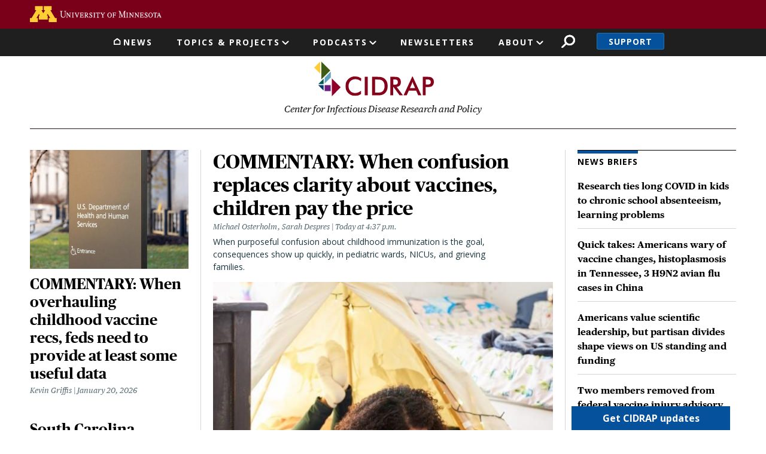

--- FILE ---
content_type: text/html; charset=UTF-8
request_url: https://www.cidrap.umn.edu/?page=12
body_size: 24663
content:
<!DOCTYPE html>
<html lang="en" dir="ltr" prefix="og: https://ogp.me/ns#">
  <head>
    <meta charset="utf-8" />
<link rel="canonical" href="https://www.cidrap.umn.edu/" />
<link rel="shortlink" href="https://www.cidrap.umn.edu/" />
<link rel="image_src" href="https://www.cidrap.umn.edu/themes/custom/cidrap_theme/images/cidrap-og-image.jpg" />
<meta property="og:image" content="https://www.cidrap.umn.edu/themes/custom/cidrap_theme/images/cidrap-og-image.jpg" />
<meta name="google-site-verification" content="NKY_Z7hWDxYZ4fbYk1K-r4deoOSstM2wOfCljMQ0i0g" />
<meta name="Generator" content="Drupal 10 (https://www.drupal.org)" />
<meta name="MobileOptimized" content="width" />
<meta name="HandheldFriendly" content="true" />
<meta name="viewport" content="width=device-width, initial-scale=1, shrink-to-fit=no" />
<script type="text/javascript">var type = "homepage"</script>
<meta http-equiv="x-ua-compatible" content="ie=edge" />
<link rel="icon" href="/themes/custom/cidrap_theme/favicon.ico" type="image/vnd.microsoft.icon" />
<script src="/sites/default/files/google_tag/cidrap.umn.edu/google_tag.script.js?t98675" defer></script>

    <title>Homepage | CIDRAP</title>
    <script type="application/ld+json">
    {
      "@context" : "https://schema.org",
      "@type" : "WebSite",
      "name" : "Center for Infectious Disease Research and Policy",
      "alternateName" : "CIDRAP",
      "url" : "https://www.cidrap.umn.edu/",
      "potentialAction": {
        "@type": "SearchAction",
        "target": {
          "@type": "EntryPoint",
          "urlTemplate": "https://www.cidrap.umn.edu/search?keywords={search_term_string}"
        },
        "query-input": "required name=search_term_string"
      }
    }
    </script>
    <link rel="stylesheet" media="all" href="/sites/default/files/css/css_9PcFHxWWlT-JsfjVZ9QhE4XDgvEjelsKB-WKFZjvQLs.css?delta=0&amp;language=en&amp;theme=cidrap_theme&amp;include=eJyFj-EOgzAIhF-oax_JUEuUSUtTqJt7-hk3s2R__EO4-45LiAyvLbBAojK5kVKDOtiMGcPEEoFvahsfTBqG1HoF9nCHp8On7WA5va90FRpMe8usJ_k5vpfaI5POmFxDrVKUVhwylh7-tI8iprbfXScbwlKFil1Gz2-UaVxCBEWnmxrmz74SPjQc02dJnfENvLByyQ" />
<link rel="stylesheet" media="all" href="https://stackpath.bootstrapcdn.com/font-awesome/4.7.0/css/font-awesome.min.css" />
<link rel="stylesheet" media="all" href="/sites/default/files/css/css_WDnphEevlZhbOsj8bDxrMdI0go3rRylTZy2529XE7Q8.css?delta=2&amp;language=en&amp;theme=cidrap_theme&amp;include=eJyFj-EOgzAIhF-oax_JUEuUSUtTqJt7-hk3s2R__EO4-45LiAyvLbBAojK5kVKDOtiMGcPEEoFvahsfTBqG1HoF9nCHp8On7WA5va90FRpMe8usJ_k5vpfaI5POmFxDrVKUVhwylh7-tI8iprbfXScbwlKFil1Gz2-UaVxCBEWnmxrmz74SPjQc02dJnfENvLByyQ" />

    <script src="/sites/default/files/js/js_HFachL4j3bDm9zGJd_ZHYYIfk_56a42NYxQluCBjfxE.js?scope=header&amp;delta=0&amp;language=en&amp;theme=cidrap_theme&amp;include=[base64]"></script>
<script src="https://script.crazyegg.com/pages/scripts/0103/1236.js" async></script>

  </head>
  <body class="layout-no-sidebars page-node-1000000 path-frontpage node--type-homepage">
    <nav aria-label="Skip link">
      <a href="#main-content" class="visually-hidden focusable skip-link">
        Skip to main content
      </a>
    </nav>
    <noscript><iframe src="https://www.googletagmanager.com/ns.html?id=GTM-KGDGRT5" height="0" width="0" style="display:none;visibility:hidden"></iframe></noscript>
      <div class="dialog-off-canvas-main-canvas" data-off-canvas-main-canvas>
    <div id="page-wrapper">
  <div id="page">
          <header id="header" class="header-front header no-banner" role="banner" aria-label="Site header">
                  <aside>  <section class="row region region-header-top">
    <div id="block-uofmheader" class="block block-cidrap block-u-of-m-header">
  
    
      <div class="content">
      <!DOCTYPE html>
<html lang="en">
	<head>
		<title>University of Minnesota</title>
	</head>
	<body>
		<!-- BEGIN HEADER -->
		<div class="umnhf" id="umnhf-h" role="banner">
			<!-- Skip Links: Give your nav and content elements the appropriate ID attributes -->
			<div id="skipLinks"><a href="#main-nav">Main navigation</a></div>
			<div class="printer"><div class="left"></div><div class="right"><strong>University of Minnesota</strong><br />http://twin-cities.umn.edu/<br />612-625-5000</div></div>
			<div class="umnhf" id="umnhf-h-mast">
				<a class="umnhf" id="umnhf-h-logo" href="http://twin-cities.umn.edu/"><span>Go to the U of M home page</span></a>
								<!-- Button below is for dropdown toggle, only visible on mobile screens. If using
							a non-dropdown version you can delete this tag -->
							</div>
			<!-- Twin Cities Campus CSE Code -->
					</div>
		<!-- END HEADER -->
		<a name="main-nav"></a>
		<a name="main-content"></a>
		<main id="umn-main" role="main">
		</main>
		<!-- BEGIN UofM FOOTER -->
		<!-- END UofM FOOTER -->
	</body>
</html>

    </div>
  </div>

  </section>
</aside>          <nav class="navbar navbar-expand-md" id="navbar-main">
                          <section class="header-top">
                  <nav role="navigation" aria-labelledby="block-mainnavigation-menu" id="block-mainnavigation" class="block block-menu navigation menu--main">
            
  <h2 class="sr-only" id="block-mainnavigation-menu">Main navigation</h2>
  

        
              <ul id="block-mainnavigation" block="block-mainnavigation" class="clearfix nav navbar-nav">
                                        <li class="nav-item nav-link-news">
                                        <a href="/" class="nav-link menu-level-0" data-drupal-link-system-path="&lt;front&gt;">News</a>
                        </li>
                                    <li class="nav-item menu-item--expanded dropdown nav-link-topics--projects">
                                                              <ul class="dropdown-menu">
                                              <li class="dropdown-item nav-link-antimicrobial-resistance">
                                        <a href="/antimicrobial-stewardship" class="menu-level-1" data-drupal-link-system-path="node/48">Antimicrobial Resistance</a>
                        </li>
                                    <li class="dropdown-item nav-link-covid-19">
                                        <a href="/covid-19" class="menu-level-1" data-drupal-link-system-path="node/178636">COVID-19</a>
                        </li>
                                    <li class="dropdown-item nav-link-chronic-wasting-disease">
                                        <a href="/chronic-wasting-disease" class="menu-level-1" data-drupal-link-system-path="node/166911">Chronic Wasting Disease</a>
                        </li>
                                    <li class="dropdown-item nav-link-influenza-">
                                        <a href="/influenza-general" class="menu-level-1" data-drupal-link-system-path="node/69">Influenza </a>
                        </li>
                                    <li class="dropdown-item nav-link-public-health-alerts">
                                        <a href="/public-health-alerts" class="menu-level-1">Public Health Alerts</a>
                        </li>
                                    <li class="dropdown-item nav-link-all-topics-a-z">
                                        <a href="/infectious-disease-topics" class="button menu-level-1" target="_self" data-drupal-link-system-path="node/1000028">All Topics A-Z</a>
                        </li>
                                    <li class="dropdown-item nav-link-coronavirus-vaccines-roadmap">
                                        <a href="/coronavirus-vaccines-roadmap" class="menu-level-1" data-drupal-link-system-path="node/1000170">Coronavirus Vaccines Roadmap</a>
                        </li>
                                    <li class="dropdown-item nav-link-influenza-vaccines-roadmap">
                                        <a href="https://ivr.cidrap.umn.edu/" class="menu-level-1">Influenza Vaccines Roadmap</a>
                        </li>
                                    <li class="dropdown-item nav-link-roadmaps-for-priority-pathogens">
                                        <a href="/roadmap-development" class="menu-level-1" data-drupal-link-system-path="node/1000169">Roadmaps for Priority Pathogens</a>
                        </li>
                                    <li class="dropdown-item nav-link-vaccine-integrity-project">
                                        <a href="https://vaxintegrity.cidrap.umn.edu/" class="menu-level-1">Vaccine Integrity Project</a>
                        </li>
                                    <li class="dropdown-item nav-link-cidrap-leadership-forum">
                                        <a href="/forum" class="menu-level-1" title="CIDRAP Leadership Forum" data-drupal-link-system-path="node/1000130">CIDRAP Leadership Forum</a>
                        </li>
                                    <li class="dropdown-item nav-link-">
                                        <span class="hide menu-level-1">.</span>
                        </li>
                                    <li class="dropdown-item nav-link-">
                                        <span class="hide menu-level-1">.</span>
                        </li>
        </ul>
  
            <span class="nav-link dropdown-toggle menu-level-0" aria-expanded="false" aria-haspopup="true" tabindex="0" role="button">Topics &amp; Projects</span>
                        </li>
                                    <li class="nav-item menu-item--expanded dropdown nav-link-podcasts">
                                                              <ul class="dropdown-menu">
                                              <li class="dropdown-item nav-link-antimicrobial-stewardship">
                                        <a href="/antimicrobial-stewardship/superbugs-you" class="menu-level-1" data-drupal-link-system-path="node/1000766">Antimicrobial Stewardship</a>
                        </li>
                                    <li class="dropdown-item nav-link-chronic-wasting-disease">
                                        <a href="/chronic-wasting-disease/cwd-pod" class="menu-level-1" data-drupal-link-system-path="node/1000067">Chronic Wasting Disease</a>
                        </li>
                                    <li class="dropdown-item nav-link-osterholm-update">
                                        <a href="/osterholm-update" class="menu-level-1">Osterholm Update</a>
                        </li>
        </ul>
  
            <span class="nav-link dropdown-toggle menu-level-0" aria-expanded="false" aria-haspopup="true" tabindex="0" role="button">Podcasts</span>
                        </li>
                                    <li class="nav-item nav-link-newsletters">
                                        <a href="/newsletter" class="nav-link menu-level-0">Newsletters</a>
                        </li>
                                    <li class="nav-item menu-item--expanded dropdown nav-link-about">
                                                              <ul class="dropdown-menu">
                                              <li class="dropdown-item nav-link-about-cidrap">
                                        <a href="/about-cidrap" class="menu-level-1" data-drupal-link-system-path="node/1000010">About CIDRAP</a>
                        </li>
                                    <li class="dropdown-item nav-link-cidrap-in-the-news">
                                        <a href="/cidrap-news" class="menu-level-1" data-drupal-link-system-path="node/1000013">CIDRAP in the News</a>
                        </li>
                                    <li class="dropdown-item nav-link-our-staff">
                                        <a href="/about-us/cidrap-staff" class="menu-level-1" data-drupal-link-system-path="node/1000014">Our Staff</a>
                        </li>
                                    <li class="dropdown-item nav-link-our-director">
                                        <a href="/michael-t-osterholdm-phd-mph" class="menu-level-1" data-drupal-link-system-path="node/20018">Our Director</a>
                        </li>
                                    <li class="dropdown-item nav-link-osterholm-in-the-press">
                                        <a href="/osterholm-quotes" class="menu-level-1" data-drupal-link-system-path="node/1000115">Osterholm in the Press</a>
                        </li>
                                    <li class="dropdown-item nav-link-shop-merchandise">
                                        <a href="https://www.mnalumnimarket.com/collections/cidrap?utm_source=website&amp;utm_medium=website&amp;utm_campaign=CIDRAPdonate&amp;utm_content=CIDRAP" class="menu-level-1">Shop Merchandise</a>
                        </li>
                                    <li class="dropdown-item nav-link-contact-us">
                                        <a href="/contact-us" class="menu-level-1" data-drupal-link-system-path="node/1000114">Contact Us</a>
                        </li>
        </ul>
  
            <span class="nav-link dropdown-toggle menu-level-0" aria-expanded="false" aria-haspopup="true" tabindex="0" role="button">About</span>
                        </li>
        </ul>
  


  </nav>
<div id="block-cidrapsecondarynav" class="block block-cidrap block-cidrap-secondary">
  
    
      <div class="content">
        <button  data-target="#overlay-search" data-toggle="modal" type="button">Search</button>
  <div  aria-hidden="hidden" aria-labelledby="overlay-title-search" class="modal fade search" id="overlay-search" tabindex="-1">
    <div class="modal-dialog" role="document">
      <div class="modal-header">
        <h2  class="modal-title sr-only" id="overlay-title-search"></h2>
        <button type="button" class="close" data-dismiss="modal" aria-label="Close">
          <span>CLOSE</span>
        </button>
      </div>
      <div class="modal-content">
        
<form class="cidrap-search-form" data-drupal-selector="cidrap-search-form" action="/search" method="get" id="cidrap-search-form" accept-charset="UTF-8">
  



          <fieldset class="js-form-item js-form-type-search form-type-search js-form-item-keywords form-item-keywords form-no-label form-group">
          <label for="edit-keywords" class="sr-only">Search</label>
                    <input title="Search by keyword" placeholder="Search by keyword" data-drupal-selector="edit-keywords" type="search" id="edit-keywords" name="keywords" value="" size="15" maxlength="128" class="form-search form-control" />

                      </fieldset>
<div data-drupal-selector="edit-actions" class="form-actions js-form-wrapper form-group" id="edit-actions"><input data-drupal-selector="edit-submit" type="submit" id="edit-submit" value="Search" class="button js-form-submit form-submit btn btn-primary form-control" />
</div>

</form>

      </div>
    </div>
  </div>
  
              <ul class="clearfix nav">
                    <li class="nav-item">
                <a href="/support" class="nav-link nav-link--support" data-drupal-link-system-path="node/1000017">Support</a>
              </li>
        </ul>
  


    </div>
  </div>
<div id="block-responsivemenumobileicon" class="responsive-menu-toggle-wrapper responsive-menu-toggle block block-responsive-menu block-responsive-menu-toggle">
  
    
      <div class="content">
      <a id="toggle-icon" class="toggle responsive-menu-toggle-icon" title="Menu" href="#off-canvas">
  <span class="icon"></span><span class="label">Menu</span>
</a>
    </div>
  </div>

              </section>
              <section class="header-bottom">
                        <a href="/" title="Home" rel="home" class="navbar-brand">
              <img src="/themes/custom/cidrap_theme/logo.svg" alt="Home" class="img-fluid d-inline-block align-top" />
            
    </a>
        <div class="d-inline-block align-top site-name-slogan">
      Center for Infectious Disease Research and Policy
    </div>
  

              </section>
                      </nav>
              </header>
        <a id="main-content" tabindex="-1"></a>
              <div class="highlighted">
        <aside class="container section clearfix" role="complementary">
            <div data-drupal-messages-fallback class="hidden"></div>


        </aside>
      </div>
            <div id="main-wrapper" class="layout-main-wrapper clearfix">
              <div id="main" class="container">
          
          <div class="row row-offcanvas row-offcanvas-left clearfix">
              <main class="main-content col" id="content" role="main">
                <section class="section">
                    <div class="node node--type-homepage node--view-mode-full ds-1col clearfix">

  

  
            <div class="field field--name-node-title field--type-ds field--label-hidden field__item"><h1 class="sr-only">
  Homepage
</h1>
</div>
      
      <div class="field field--name-field-components field--type-entity-reference-revisions field--label-hidden field__items">
              <div class="field__item"><div class="paragraph paragraph--type-layout-1-2-1 paragraph--view-mode-default margin-above-small ds-1col clearfix">

  

  
            <div class="field field--name-field-column-one field--type-entity-reference-revisions field--label-hidden field__item"><div class="paragraph paragraph--type-small-features paragraph--view-mode-default ds-1col clearfix">

  

  
      <div class="field field--name-field-articles field--type-entity-reference field--label-hidden field__items">
              <div class="field__item"><div class="node node--type-ss-news node--view-mode-layout-medium ds-1col clearfix">

  

  <a href="/childhood-vaccines/commentary-when-overhauling-childhood-vaccine-recs-feds-need-provide-least-some" class="field-group-link" hreflang="en">
            <div class="field field--name-field-image-thumbnail field--type-image field--label-hidden field__item">  <img src="/sites/default/files/styles/layout_medium/public/article/HHS%20sign.jpg?itok=vG64uB0o" width="400" height="300" alt="Health and Human Services sign" loading="lazy" class="image-style-layout-medium" />


</div>
      
            <div class="field field--name-node-title field--type-ds field--label-hidden field__item"><h2>
  COMMENTARY: When overhauling childhood vaccine recs, feds need to provide at least some useful data
</h2>
</div>
      
<div  class="author-date-wrapper">
      
      <div class="field field--name-field-authors field--type-entity-reference field--label-hidden field__items">
              <div class="field__item">    <div>
    <div class="node node--type-ss-news node--view-mode-article-author-unlinked ds-1col clearfix">

  

  
      <div class="field field--name-field-authors field--type-entity-reference field--label-hidden field__items">
              <div class="field__item"><div class="node node--type-ss-bio node--view-mode-article-author-unlinked ds-1col clearfix">

  

  
            <div class="field field--name-field-bio-name field--type-name field--label-hidden field__item">Kevin Griffis</div>
      

</div>

</div>
          </div>
  

</div>


  </div>

</div>
          </div>
  
            <div class="field field--name-field-date-time field--type-datetime field--label-hidden field__item"><time datetime="2026-01-20T14:29:00-06:00" class="cidrap-publish-time">&nbsp;</time></div>
      
  </div>

            <div class="clearfix text-formatted field field--name-field-teaser field--type-text-long field--label-hidden field__item"><p>When US officials alter a policy that has shaped pediatric care for decades and affects millions of children, there is an expectation of serious rigor.</p></div>
      </a>

</div>

</div>
              <div class="field__item"><div class="node node--type-ss-news node--view-mode-layout-medium full-width-image ds-1col clearfix">

  

  <a href="/measles/south-carolina-measles-outbreak-expands-200-reaches-646-cases" class="field-group-link" hreflang="en">
            <div class="field field--name-field-image-thumbnail field--type-image field--label-hidden field__item">  <img src="/sites/default/files/styles/layout_medium/public/article/iStock-2252275706.jpg?itok=cGuZ0i-3" width="400" height="300" alt="measles on arm " loading="lazy" class="image-style-layout-medium" />


</div>
      
            <div class="field field--name-node-title field--type-ds field--label-hidden field__item"><h2>
  South Carolina measles outbreak expands by 200+, reaches 646 cases
</h2>
</div>
      
<div  class="author-date-wrapper">
      
      <div class="field field--name-field-authors field--type-entity-reference field--label-hidden field__items">
              <div class="field__item">    <div>
    <div class="node node--type-ss-news node--view-mode-article-author-unlinked full-width-image ds-1col clearfix">

  

  
      <div class="field field--name-field-authors field--type-entity-reference field--label-hidden field__items">
              <div class="field__item"><div class="node node--type-ss-bio node--view-mode-article-author-unlinked ds-1col clearfix">

  

  
            <div class="field field--name-field-bio-name field--type-name field--label-hidden field__item">Stephanie Soucheray</div>
      

</div>

</div>
          </div>
  

</div>


  </div>

</div>
          </div>
  
            <div class="field field--name-field-date-time field--type-datetime field--label-hidden field__item"><time datetime="2026-01-20T15:42:00-06:00" class="cidrap-publish-time">&nbsp;</time></div>
      
  </div>

            <div class="clearfix text-formatted field field--name-field-teaser field--type-text-long field--label-hidden field__item"><p>The South Carolina outbreak is now the largest in the country and will likely surpass the 762-case West Texas outbreak that began 1 year ago today.</p></div>
      </a>

</div>

</div>
          </div>
  

</div>

</div>
      
            <div class="field field--name-field-column-two field--type-entity-reference-revisions field--label-hidden field__item"><div class="paragraph paragraph--type-large-feature paragraph--view-mode-default ds-1col clearfix">

  

  
            <div class="field field--name-field-article field--type-entity-reference field--label-hidden field__item"><div class="node node--type-ss-news node--view-mode-layout-large ds-1col clearfix">

  

  <a href="/childhood-vaccines/commentary-when-confusion-replaces-clarity-about-vaccines-children-pay-price" class="field-group-link" hreflang="en">
            <div class="field field--name-node-title field--type-ds field--label-hidden field__item"><h2>
  COMMENTARY: When confusion replaces clarity about vaccines, children pay the price
</h2>
</div>
      
<div  class="author-date-wrapper">
      
      <div class="field field--name-field-authors field--type-entity-reference field--label-hidden field__items">
              <div class="field__item">    <div>
    <div class="node node--type-ss-news node--view-mode-article-author-unlinked ds-1col clearfix">

  

  
      <div class="field field--name-field-authors field--type-entity-reference field--label-hidden field__items">
              <div class="field__item"><div class="node node--type-ss-bio node--view-mode-article-author-unlinked ds-1col clearfix">

  

  
            <div class="field field--name-field-bio-name field--type-name field--label-hidden field__item">Michael Osterholm</div>
      

</div>

</div>
          </div>
  
            <div class="field field--name-field-post field--type-string field--label-hidden field__item">Sarah Despres</div>
      

</div>


  </div>

</div>
          </div>
  
            <div class="field field--name-field-date-time field--type-datetime field--label-hidden field__item"><time datetime="2026-01-21T10:37:00-06:00" class="cidrap-publish-time">&nbsp;</time></div>
      
  </div>

            <div class="clearfix text-formatted field field--name-field-teaser field--type-text-long field--label-hidden field__item"><p>When purposeful confusion about childhood immunization is the goal, consequences show up quickly, in pediatric wards, NICUs, and grieving families.</p></div>
      
            <div class="field field--name-field-image-thumbnail field--type-image field--label-hidden field__item">  <img src="/sites/default/files/styles/layout_large/public/article/mom_with_kids_in_bedroom_tent.jpg?itok=ESjKLI3q" width="800" height="474" alt="Mom with kids in bedroom tent" loading="lazy" class="image-style-layout-large" />


</div>
      </a>

</div>

</div>
      

</div>

</div>
      
            <div class="field field--name-field-column-three field--type-entity-reference-revisions field--label-hidden field__item"><div class="paragraph paragraph--type-news-briefs-listing paragraph--view-mode-default ds-1col clearfix">

  

  
            <div class="field field--name-field-news-briefs field--type-boolean field--label-hidden field__item"><div class="views-element-container"><div class="view view-layout-news-briefs view-id-layout_news_briefs view-display-id-default js-view-dom-id-c34f7105321eff4be6c66f2c9eff4a6be70796defabd8e63a7df3ae6ed04af9f">
  
    
      <div class="view-header">
      <h2>News Briefs</h2>
    </div>
      
      <div class="view-content row">
          <div class="views-row">
    <div class="views-field views-field-rendered-entity"><span class="field-content"><div class="node node--type-scan node--view-mode-layout-small ds-1col clearfix">

  

  <a href="/covid-19/research-ties-long-covid-kids-chronic-school-absenteeism-learning-problems" class="field-group-link" hreflang="en">
            <div class="field field--name-node-title field--type-ds field--label-hidden field__item"><h3>
  Research ties long COVID in kids to chronic school absenteeism, learning problems
</h3>
</div>
      
<div class="field field--name-field-authors field--type-entity-reference field--label-hidden field__items"><div class="field__item"><div><div class="node node--type-scan node--view-mode-article-author-unlinked ds-1col clearfix"><div class="field field--name-field-authors field--type-entity-reference field--label-hidden field__items"><div class="field__item"><div class="node node--type-ss-bio node--view-mode-article-author-unlinked ds-1col clearfix"><div class="field field--name-field-bio-name field--type-name field--label-hidden field__item">Mary Van Beusekom</div></div></div></div></div></div></div></div></a>

</div>

</span></div>
  </div>
    <div class="views-row">
    <div class="views-field views-field-rendered-entity"><span class="field-content"><div class="node node--type-scan node--view-mode-layout-small ds-1col clearfix">

  

  <a href="/misc-emerging-topics/quick-takes-americans-wary-vaccine-changes-histoplasmosis-tennessee-3-h9n2" class="field-group-link" hreflang="en">
            <div class="field field--name-node-title field--type-ds field--label-hidden field__item"><h3>
   Quick takes: Americans wary of vaccine changes, histoplasmosis in Tennessee, 3 H9N2 avian flu cases in China
</h3>
</div>
      
<div class="field field--name-field-authors field--type-entity-reference field--label-hidden field__items"><div class="field__item"><div><div class="node node--type-scan node--view-mode-article-author-unlinked ds-1col clearfix"><div class="field field--name-field-authors field--type-entity-reference field--label-hidden field__items"><div class="field__item"><div class="node node--type-ss-bio node--view-mode-article-author-unlinked ds-1col clearfix"><div class="field field--name-field-bio-name field--type-name field--label-hidden field__item">Stephanie Soucheray</div></div></div></div></div></div></div></div></a>

</div>

</span></div>
  </div>
    <div class="views-row">
    <div class="views-field views-field-rendered-entity"><span class="field-content"><div class="node node--type-scan node--view-mode-layout-small ds-1col clearfix">

  

  <a href="/anti-science/americans-value-scientific-leadership-partisan-divides-shape-views-us-standing-and" class="field-group-link" hreflang="en">
            <div class="field field--name-node-title field--type-ds field--label-hidden field__item"><h3>
  Americans value scientific leadership, but partisan divides shape views on US standing and funding
</h3>
</div>
      
<div class="field field--name-field-authors field--type-entity-reference field--label-hidden field__items"><div class="field__item"><div><div class="node node--type-scan node--view-mode-article-author-unlinked ds-1col clearfix"><div class="field field--name-field-authors field--type-entity-reference field--label-hidden field__items"><div class="field__item"><div class="node node--type-ss-bio node--view-mode-article-author-unlinked ds-1col clearfix"><div class="field field--name-field-bio-name field--type-name field--label-hidden field__item">Laine Bergeson</div></div></div></div></div></div></div></div></a>

</div>

</span></div>
  </div>
    <div class="views-row">
    <div class="views-field views-field-rendered-entity"><span class="field-content"><div class="node node--type-scan node--view-mode-layout-small ds-1col clearfix">

  

  <a href="/childhood-vaccines/two-members-removed-federal-vaccine-injury-advisory-group" class="field-group-link" hreflang="en">
            <div class="field field--name-node-title field--type-ds field--label-hidden field__item"><h3>
  Two members removed from federal vaccine injury advisory group
</h3>
</div>
      
<div class="field field--name-field-authors field--type-entity-reference field--label-hidden field__items"><div class="field__item"><div><div class="node node--type-scan node--view-mode-article-author-unlinked ds-1col clearfix"><div class="field field--name-field-authors field--type-entity-reference field--label-hidden field__items"><div class="field__item"><div class="node node--type-ss-bio node--view-mode-article-author-unlinked ds-1col clearfix"><div class="field field--name-field-bio-name field--type-name field--label-hidden field__item">Chris Dall</div></div></div></div></div></div></div></div></a>

</div>

</span></div>
  </div>
    <div class="views-row">
    <div class="views-field views-field-rendered-entity"><span class="field-content"><div class="node node--type-scan node--view-mode-layout-small ds-1col clearfix">

  

  <a href="/influenza-general/us-flu-activity-declining-remains-high" class="field-group-link" hreflang="en">
            <div class="field field--name-node-title field--type-ds field--label-hidden field__item"><h3>
  US flu activity declining but remains high
</h3>
</div>
      
<div class="field field--name-field-authors field--type-entity-reference field--label-hidden field__items"><div class="field__item"><div><div class="node node--type-scan node--view-mode-article-author-unlinked ds-1col clearfix"><div class="field field--name-field-authors field--type-entity-reference field--label-hidden field__items"><div class="field__item"><div class="node node--type-ss-bio node--view-mode-article-author-unlinked ds-1col clearfix"><div class="field field--name-field-bio-name field--type-name field--label-hidden field__item">Chris Dall</div></div></div></div></div></div></div></div></a>

</div>

</span></div>
  </div>
    <div class="views-row">
    <div class="views-field views-field-rendered-entity"><span class="field-content"><div class="node node--type-scan node--view-mode-layout-small ds-1col clearfix">

  

  <a href="/covid-19/center-hemodialysis-tied-50-85-higher-covid-infection-rates-home-procedure" class="field-group-link" hreflang="en">
            <div class="field field--name-node-title field--type-ds field--label-hidden field__item"><h3>
  In-center hemodialysis tied to 50% to 85% higher COVID infection rates than at-home procedure
</h3>
</div>
      
<div class="field field--name-field-authors field--type-entity-reference field--label-hidden field__items"><div class="field__item"><div><div class="node node--type-scan node--view-mode-article-author-unlinked ds-1col clearfix"><div class="field field--name-field-authors field--type-entity-reference field--label-hidden field__items"><div class="field__item"><div class="node node--type-ss-bio node--view-mode-article-author-unlinked ds-1col clearfix"><div class="field field--name-field-bio-name field--type-name field--label-hidden field__item">Mary Van Beusekom</div></div></div></div></div></div></div></div></a>

</div>

</span></div>
  </div>

    </div>
  
            <div class="view-footer">
      <a href="/all-news">All News</a>
    </div>
    </div>
</div>
</div>
      

</div>

</div>
      

</div>

</div>
              <div class="field__item"><div class="paragraph paragraph--type-features-4-across paragraph--view-mode-default margin-above-small ds-1col clearfix">

  

  
      <div class="field field--name-field-items field--type-entity-reference-revisions field--label-hidden field__items">
              <div class="field__item"><div class="paragraph paragraph--type-reference-feature paragraph--view-mode-default ds-1col clearfix">

  

  
            <div class="field field--name-field-item field--type-entity-reference field--label-hidden field__item"><div class="node node--type-ss-news node--view-mode-layout-medium-topic-listings full-width-image ds-1col clearfix">

  

  <a href="/adult-non-flu-vaccines/shingles-vaccine-may-slow-biological-aging-older-adults" class="field-group-link" hreflang="en">
            <div class="field field--name-field-image-thumbnail field--type-image field--label-hidden field__item">  <img src="/sites/default/files/styles/layout_medium/public/article/woman%20getting%20vaccinated.jpg?itok=OLGSPKIr" width="400" height="300" alt="woman getting vaccinated" loading="lazy" class="image-style-layout-medium" />


</div>
      
            <div class="field field--name-node-title field--type-ds field--label-hidden field__item"><h3>
  Shingles vaccine may slow biological aging in older adults
</h3>
</div>
      
<div  class="author-date-wrapper">
      
      <div class="field field--name-field-authors field--type-entity-reference field--label-hidden field__items">
              <div class="field__item">    <div>
    <div class="node node--type-ss-news node--view-mode-article-author-unlinked full-width-image ds-1col clearfix">

  

  
      <div class="field field--name-field-authors field--type-entity-reference field--label-hidden field__items">
              <div class="field__item"><div class="node node--type-ss-bio node--view-mode-article-author-unlinked ds-1col clearfix">

  

  
            <div class="field field--name-field-bio-name field--type-name field--label-hidden field__item">Laine Bergeson</div>
      

</div>

</div>
          </div>
  

</div>


  </div>

</div>
          </div>
  
            <div class="field field--name-field-date-time field--type-datetime field--label-hidden field__item"><time datetime="2026-01-20T15:00:00-06:00" class="cidrap-publish-time">&nbsp;</time></div>
      
  </div>
</a>

</div>

</div>
      

</div>

</div>
              <div class="field__item"><div class="paragraph paragraph--type-reference-feature paragraph--view-mode-default ds-1col clearfix">

  

  
            <div class="field field--name-field-item field--type-entity-reference field--label-hidden field__item"><div class="node node--type-ss-news node--view-mode-layout-medium-topic-listings ds-1col clearfix">

  

  <a href="/sexually-transmitted-infections/ecdc-issues-cautious-guidance-use-doxypep-sexually-transmitted" class="field-group-link" hreflang="en">
            <div class="field field--name-field-image-thumbnail field--type-image field--label-hidden field__item">  <img src="/sites/default/files/styles/layout_medium/public/article/1024px-Doxycycline_pills.jpg?itok=dz8Q_kOb" width="400" height="300" alt="Doxycycline tablets and bottle" loading="lazy" class="image-style-layout-medium" />


</div>
      
            <div class="field field--name-node-title field--type-ds field--label-hidden field__item"><h3>
  ECDC issues cautious guidance on use of doxyPEP for sexually transmitted infections
</h3>
</div>
      
<div  class="author-date-wrapper">
      
      <div class="field field--name-field-authors field--type-entity-reference field--label-hidden field__items">
              <div class="field__item">    <div>
    <div class="node node--type-ss-news node--view-mode-article-author-unlinked ds-1col clearfix">

  

  
      <div class="field field--name-field-authors field--type-entity-reference field--label-hidden field__items">
              <div class="field__item"><div class="node node--type-ss-bio node--view-mode-article-author-unlinked ds-1col clearfix">

  

  
            <div class="field field--name-field-bio-name field--type-name field--label-hidden field__item">Chris Dall</div>
      

</div>

</div>
          </div>
  

</div>


  </div>

</div>
          </div>
  
            <div class="field field--name-field-date-time field--type-datetime field--label-hidden field__item"><time datetime="2026-01-20T15:56:00-06:00" class="cidrap-publish-time">&nbsp;</time></div>
      
  </div>
</a>

</div>

</div>
      

</div>

</div>
              <div class="field__item"><div class="paragraph paragraph--type-custom-feature paragraph--view-mode-default ds-1col clearfix">

  

  <a href="https://www.cidrap.umn.edu/childhood-vaccines/episode-200-moment-among-moments" class="field-group-link">
<div  class="group-left">
      
            <div class="field field--name-field-image field--type-image field--label-hidden field__item">  <img src="/sites/default/files/styles/square/public/custom-features/covidplain.jpg?h=422f6b37&amp;itok=60BtpMtO" width="220" height="220" alt="Coronavirus" loading="lazy" class="image-style-square" />


</div>
      
            <div class="field field--name-field-supertitle field--type-string field--label-hidden field__item">OSTERHOLM UPDATE: PODCAST</div>
      
  </div>

<div  class="group-right">
          
      <h2>New Episode! January 15, 2026 — A Moment Among Moments</h2>
      
  


  </div>
</a>

</div>

</div>
              <div class="field__item"><div class="paragraph paragraph--type-custom-feature paragraph--view-mode-default ds-1col clearfix">

  

  <a href="https://www.cidrap.umn.edu/public-health-alerts" class="field-group-link">
<div  class="group-left">
      
            <div class="field field--name-field-image field--type-image field--label-hidden field__item">  <img src="/sites/default/files/styles/square/public/custom-features/bacterium%20in%20red%20blood%20cells.jpg?itok=Fu3H7cX9" width="220" height="220" alt="Bacterium in red blood cells" loading="lazy" class="image-style-square" />


</div>
      
            <div class="field field--name-field-supertitle field--type-string field--label-hidden field__item">Public Health Alerts</div>
      
  </div>

<div  class="group-right">
          
      <h2>New joint CIDRAP/NEJM Evidence section: a rapid response publication for priority public health issues</h2>
      
  


  </div>
</a>

</div>

</div>
              <div class="field__item"><div class="paragraph paragraph--type-custom-feature paragraph--view-mode-default ds-1col clearfix">

  

  <a href="https://vaxintegrity.cidrap.umn.edu/evidence-reviews/hepatitis-b-birth-dose-evidence-review" class="field-group-link">
<div  class="group-left">
      
            <div class="field field--name-field-image field--type-image field--label-hidden field__item">  <img src="/sites/default/files/styles/square/public/custom-features/VIP%20logo%20small.jpg?h=183513ab&amp;itok=VD0Pq_hQ" width="220" height="220" alt="VIP logo" loading="lazy" class="image-style-square" />


</div>
      
            <div class="field field--name-field-supertitle field--type-string field--label-hidden field__item">Report on hepatitis B vaccine birth dose</div>
      
  </div>

<div  class="group-right">
          
      <h2>Universal Hepatitis B Vaccination at Birth: Safety, Effectiveness, and Public Health Impact</h2>
      
  


  </div>
</a>

</div>

</div>
              <div class="field__item"><div class="paragraph paragraph--type-custom-feature paragraph--view-mode-default ds-1col clearfix">

  

  <a href="https://cvr.cidrap.umn.edu/" class="field-group-link">
<div  class="group-left">
      
            <div class="field field--name-field-image field--type-image field--label-hidden field__item">  <img src="/sites/default/files/styles/square/public/custom-features/Coronavirus%20R%26D%20vax%20roadmap.jpg?itok=Y3BRNXn3" width="220" height="220" alt="Test tubes and gloved hand" loading="lazy" class="image-style-square" />


</div>
      
            <div class="field field--name-field-supertitle field--type-string field--label-hidden field__item">Revamped Coronavirus Vaccines Roadmap</div>
      
  </div>

<div  class="group-right">
          
      <h2>Updated site now includes a Coronavirus Vaccine Technology Landscape, R&amp;D Progress Tracker, &amp; Scholar Hub</h2>
      
  


  </div>
</a>

</div>

</div>
              <div class="field__item"><div class="paragraph paragraph--type-custom-feature paragraph--view-mode-default ds-1col clearfix">

  

  <a href="https://www.cidrap.umn.edu/vaccine-integrity-project" class="field-group-link">
<div  class="group-left">
      
            <div class="field field--name-field-image field--type-image field--label-hidden field__item">  <img src="/sites/default/files/styles/square/public/custom-features/CIDRAP%20VIP%20logo%20pic_0.jpg?h=dc3dbb2e&amp;itok=71hYGMXz" width="220" height="220" alt="Gloved hands vaccine syringes" loading="lazy" class="image-style-square" />


</div>
      
            <div class="field field--name-field-supertitle field--type-string field--label-hidden field__item">Vaccine Integrity Project</div>
      
  </div>

<div  class="group-right">
          
      <h2>New CIDRAP initiative launched April 24, 2025</h2>
      
  


  </div>
</a>

</div>

</div>
              <div class="field__item"><div class="paragraph paragraph--type-custom-feature paragraph--view-mode-default ds-1col clearfix">

  

  <a href="https://ivr.cidrap.umn.edu/rd-progress" class="field-group-link">
<div  class="group-left">
      
            <div class="field field--name-field-image field--type-image field--label-hidden field__item">  <img src="/sites/default/files/styles/square/public/custom-features/IVR%20progress%20tracker%20photo.jpg?itok=saerBvJr" width="220" height="220" alt="Influenza virus" loading="lazy" class="image-style-square" />


</div>
      
            <div class="field field--name-field-supertitle field--type-string field--label-hidden field__item">Tracking Influenza Vaccine R&amp;D Progress</div>
      
  </div>

<div  class="group-right">
          
      <h2>Dashboard details progress toward improved influenza vaccines</h2>
      
  


  </div>
</a>

</div>

</div>
          </div>
  

</div>

</div>
              <div class="field__item"><div class="paragraph paragraph--type-call-to-action paragraph--view-mode-default text-color-light width-full ds-3col-equal clearfix">

  

  <div class="group-left">
    
            <div class="field field--name-field-background-image-cta field--type-entity-reference field--label-hidden field__item"><div class="media media--type-call-to-action-background media--view-mode-default ds-1col clearfix">

  

  
            <div class="field field--name-field-media-image-1 field--type-image field--label-hidden field__item">  <img src="/sites/default/files/2022-08/rotavirus-virons-blue.jpg" width="2000" height="1125" alt="Rotavirus virons - Blue" loading="lazy" />

</div>
      

</div>

</div>
      
  </div>

  <div class="group-middle">
        
      <h2><p>Infectious disease information from CIDRAP.</p>
</h2>
      
  


  </div>

  <div class="group-right">
    
            <div class="field field--name-field-link field--type-link field--label-hidden field__item"><a href="/newsletter">Newsletter Sign Up</a></div>
      
  </div>

</div>

</div>
              <div class="field__item"><div class="paragraph paragraph--type-promos-4-across paragraph--view-mode-default margin-above-small ds-1col clearfix">

  

  
      <div class="field field--name-field-items field--type-entity-reference-revisions field--label-hidden field__items">
              <div class="field__item"><div class="paragraph paragraph--type-promo paragraph--view-mode-default ds-1col clearfix">

  

  <a href="/osterholm-update" class="field-group-link">
<div  class="group-left">
          
      <h3>Osterholm Update Podcast</h3>
      
  


            <div class="clearfix text-formatted field field--name-field-teaser-text field--type-text-long field--label-hidden field__item"><p>Discussion &amp; analysis on the latest infectious disease developments by Dr. Osterholm and Chris Dall.</p>
</div>
      
  </div>

<div  class="group-right">
      
            <div class="field field--name-field-image field--type-image field--label-hidden field__item">  <img src="/sites/default/files/styles/square/public/promos/podcast.jpg?itok=DDnO5zbO" width="220" height="220" alt="podcast" loading="lazy" class="image-style-square" />


</div>
      
  </div>
</a>

</div>

</div>
              <div class="field__item"><div class="paragraph paragraph--type-promo paragraph--view-mode-default ds-1col clearfix">

  

  <a href="/cidrap-news" class="field-group-link">
<div  class="group-left">
          
      <h3>CIDRAP in the News</h3>
      
  


            <div class="clearfix text-formatted field field--name-field-teaser-text field--type-text-long field--label-hidden field__item"><p>CIDRAP staff are frequently featured on other news sites. Please see our opinion pieces, commentaries, and other features.</p>
</div>
      
  </div>

<div  class="group-right">
      
            <div class="field field--name-field-image field--type-image field--label-hidden field__item">  <img src="/sites/default/files/styles/square/public/images/bios/mto-stuart_isett.jpg?h=832e4bda&amp;itok=ImzgiCh8" width="220" height="220" alt="Michael Osterholm" loading="lazy" class="image-style-square" />


</div>
      
  </div>
</a>

</div>

</div>
              <div class="field__item"><div class="paragraph paragraph--type-promo paragraph--view-mode-default ds-1col clearfix">

  

  <a href="https://ivr.cidrap.umn.edu/universal-influenza-vaccine-technology-landscape" class="field-group-link">
<div  class="group-left">
          
      <h3>Database: Universal Influenza Vaccine Technology Landscape</h3>
      
  


            <div class="clearfix text-formatted field field--name-field-teaser-text field--type-text-long field--label-hidden field__item"><p>Data on novel vaccine candidates in clinical or late preclinical development.</p>
</div>
      
  </div>

<div  class="group-right">
      
            <div class="field field--name-field-image field--type-image field--label-hidden field__item">  <img src="/sites/default/files/styles/square/public/promos/ivr.png?itok=VBn5YCwH" width="220" height="220" alt="vaccination icon" loading="lazy" class="image-style-square" />


</div>
      
  </div>
</a>

</div>

</div>
              <div class="field__item"><div class="paragraph paragraph--type-promo paragraph--view-mode-default ds-1col clearfix">

  

  <a href="https://www.mnalumnimarket.com/collections/cidrap" class="field-group-link">
<div  class="group-left">
          
      <h3>CIDRAP Merchandise</h3>
      
  


            <div class="clearfix text-formatted field field--name-field-teaser-text field--type-text-long field--label-hidden field__item"><p>CIDRAP and Osterholm Update podcast merchandise is available for purchase. Order t-shirts, mugs, socks, buttons, stickers, and more!</p>
</div>
      
  </div>

<div  class="group-right">
      
            <div class="field field--name-field-image field--type-image field--label-hidden field__item">  <img src="/sites/default/files/styles/square/public/promos/shop-cidrap_0.png?itok=O0R7K7KL" width="220" height="220" alt="Shopping bag with CIDRAP logo" loading="lazy" class="image-style-square" />


</div>
      
  </div>
</a>

</div>

</div>
          </div>
  

</div>

</div>
              <div class="field__item"><div class="paragraph paragraph--type-layout-2-1-1 paragraph--view-mode-default margin-above-small ds-1col clearfix">

  

  
            <div class="field field--name-field-column-one field--type-entity-reference-revisions field--label-hidden field__item"><div class="paragraph paragraph--type-large-custom-feature paragraph--view-mode-default ds-1col clearfix">

  

  <a href="https://ivr.cidrap.umn.edu/" class="field-group-link">
            <div class="field field--name-field-image field--type-image field--label-hidden field__item">  <img src="/sites/default/files/styles/layout_large/public/large-custom-feature/roadmap-initiative.jpg?itok=U6EOogTb" width="800" height="474" alt="Health workers" loading="lazy" class="image-style-layout-large" />


</div>
          
      <h2><p>The Influenza Vaccines R&amp;D Roadmap Initative</p>
</h2>
      
  


            <div class="clearfix text-formatted field field--name-field-teaser-text field--type-text-long field--label-hidden field__item"><p>The Influenza Vaccines Roadmap provides a much-needed framework for organizing the efforts of existing influenza researchers while identifying a wide range of opportunities that will encourage new investigators to join the work.</p>
</div>
      </a>

</div>

</div>
      
            <div class="field field--name-field-column-two field--type-entity-reference-revisions field--label-hidden field__item"><div class="paragraph paragraph--type-topic-based-listing paragraph--view-mode-default ds-1col clearfix">

  

  
            <div class="field field--name-field-topic field--type-entity-reference field--label-hidden field__item"><div class="views-element-container"><div class="view view-topic-based-listing view-id-topic_based_listing view-display-id-block_1 js-view-dom-id-9403ce1661b09d3b7fabee6baf1a1a3980057f97b9afd6764f57c2ab278d85b6">
  
    
      <div class="view-header">
      <div class="node node--type-topics node--view-mode-linked-title ds-1col clearfix">

  

  
            <div class="field field--name-node-title field--type-ds field--label-hidden field__item"><h2>
  <a href="/antimicrobial-stewardship" hreflang="und">Antimicrobial Stewardship</a>
</h2>
</div>
      

</div>


    </div>
      
      <div class="view-content row">
          <div class="views-row">
    <div class="views-field views-field-rendered-entity"><span class="field-content"><div class="node node--type-ss-news node--view-mode-layout-medium-topic-listings ds-1col clearfix">

  

  <a href="/antimicrobial-stewardship/novel-xdr-shigella-strain-identified-los-angeles" class="field-group-link" hreflang="en">
            <div class="field field--name-field-image-thumbnail field--type-image field--label-hidden field__item">  <img src="/sites/default/files/styles/layout_medium/public/article/Shigella_0.jpg?itok=xn9D7J0x" width="400" height="300" alt="Shigella bacteria" loading="lazy" class="image-style-layout-medium" />


</div>
      
            <div class="field field--name-node-title field--type-ds field--label-hidden field__item"><h3>
  Novel XDR Shigella strain identified in Los Angeles
</h3>
</div>
      
<div  class="author-date-wrapper">
      
      <div class="field field--name-field-authors field--type-entity-reference field--label-hidden field__items">
              <div class="field__item">    <div>
    <div class="node node--type-ss-news node--view-mode-article-author-unlinked ds-1col clearfix">

  

  
      <div class="field field--name-field-authors field--type-entity-reference field--label-hidden field__items">
              <div class="field__item"><div class="node node--type-ss-bio node--view-mode-article-author-unlinked ds-1col clearfix">

  

  
            <div class="field field--name-field-bio-name field--type-name field--label-hidden field__item">Chris Dall</div>
      

</div>

</div>
          </div>
  

</div>


  </div>

</div>
          </div>
  
            <div class="field field--name-field-date-time field--type-datetime field--label-hidden field__item"><time datetime="2026-01-14T15:49:00-06:00" class="cidrap-publish-time">&nbsp;</time></div>
      
  </div>
</a>

</div>

</span></div>
  </div>

    </div>
  
        <div class="attachment attachment-after">
      <div class="views-element-container"><div class="view view-topic-based-listing view-id-topic_based_listing view-display-id-attachment_1 js-view-dom-id-60ffbb21ec4dd6c2049f936e8bbd3d141082d7feb1b5fef977ec35cf5ded4c74">
  
    
      
      <div class="view-content row">
          <div class="views-row">
    <div class="views-field views-field-rendered-entity"><span class="field-content"><div class="node node--type-ss-news node--view-mode-layout-small-topic-listings ds-1col clearfix">

  

  <a href="/antimicrobial-stewardship/stewardship-intervention-fails-reduce-antibiotic-overuse-discharge-trial" class="field-group-link" hreflang="en">
            <div class="field field--name-node-title field--type-ds field--label-hidden field__item"><h3>
  Stewardship intervention fails to reduce antibiotic overuse at discharge, trial finds
</h3>
</div>
      
<div  class="author-date-wrapper">
      
      <div class="field field--name-field-authors field--type-entity-reference field--label-hidden field__items">
              <div class="field__item">    <div>
    <div class="node node--type-ss-news node--view-mode-article-author-unlinked ds-1col clearfix">

  

  
      <div class="field field--name-field-authors field--type-entity-reference field--label-hidden field__items">
              <div class="field__item"><div class="node node--type-ss-bio node--view-mode-article-author-unlinked ds-1col clearfix">

  

  
            <div class="field field--name-field-bio-name field--type-name field--label-hidden field__item">Chris Dall</div>
      

</div>

</div>
          </div>
  

</div>


  </div>

</div>
          </div>
  
            <div class="field field--name-field-date-time field--type-datetime field--label-hidden field__item"><time datetime="2026-01-12T15:06:00-06:00" class="cidrap-publish-time">&nbsp;</time></div>
      
  </div>
</a>

</div>

</span></div>
  </div>

    </div>
  
          </div>
</div>

    </div>
        </div>
</div>
</div>
      

</div>

</div>
      
            <div class="field field--name-field-column-three field--type-entity-reference-revisions field--label-hidden field__item"><div class="paragraph paragraph--type-topic-based-listing paragraph--view-mode-default ds-1col clearfix">

  

  
            <div class="field field--name-field-topic field--type-entity-reference field--label-hidden field__item"><div class="views-element-container"><div class="view view-topic-based-listing view-id-topic_based_listing view-display-id-block_1 js-view-dom-id-374ccc1d58563fc436b789e55c36233af4c52910f85d13ae9bbde48bc9abc2b6">
  
    
      <div class="view-header">
      <div class="node node--type-topics node--view-mode-linked-title ds-1col clearfix">

  

  
            <div class="field field--name-node-title field--type-ds field--label-hidden field__item"><h2>
  <a href="/avian-influenza-bird-flu" hreflang="und">Avian Influenza (Bird Flu)</a>
</h2>
</div>
      

</div>


    </div>
      
      <div class="view-content row">
          <div class="views-row">
    <div class="views-field views-field-rendered-entity"><span class="field-content"><div class="node node--type-ss-news node--view-mode-layout-medium-topic-listings ds-1col clearfix">

  

  <a href="/avian-influenza-bird-flu/wisconsin-detects-avian-flu-cattle-first-time" class="field-group-link" hreflang="en">
            <div class="field field--name-field-image-thumbnail field--type-image field--label-hidden field__item">  <img src="/sites/default/files/styles/layout_medium/public/article/iStock-2210613464.jpg?itok=oyd-Pna5" width="400" height="300" alt="milking cows" loading="lazy" class="image-style-layout-medium" />


</div>
      
            <div class="field field--name-node-title field--type-ds field--label-hidden field__item"><h3>
   Wisconsin detects avian flu in cattle for first time
</h3>
</div>
      
<div  class="author-date-wrapper">
      
      <div class="field field--name-field-authors field--type-entity-reference field--label-hidden field__items">
              <div class="field__item">    <div>
    <div class="node node--type-ss-news node--view-mode-article-author-unlinked ds-1col clearfix">

  

  
      <div class="field field--name-field-authors field--type-entity-reference field--label-hidden field__items">
              <div class="field__item"><div class="node node--type-ss-bio node--view-mode-article-author-unlinked ds-1col clearfix">

  

  
            <div class="field field--name-field-bio-name field--type-name field--label-hidden field__item">Stephanie Soucheray</div>
      

</div>

</div>
          </div>
  

</div>


  </div>

</div>
          </div>
  
            <div class="field field--name-field-date-time field--type-datetime field--label-hidden field__item"><time datetime="2025-12-15T15:24:00-06:00" class="cidrap-publish-time">&nbsp;</time></div>
      
  </div>
</a>

</div>

</span></div>
  </div>

    </div>
  
        <div class="attachment attachment-after">
      <div class="views-element-container"><div class="view view-topic-based-listing view-id-topic_based_listing view-display-id-attachment_1 js-view-dom-id-f80b5449b9524321ac61fbefa8799677fbf707cfa28be3150cb5a7a74ce1bcfd">
  
    
      
      <div class="view-content row">
          <div class="views-row">
    <div class="views-field views-field-rendered-entity"><span class="field-content"><div class="node node--type-scan node--view-mode-layout-small-topic-listings ds-1col clearfix">

  

  <a href="/influenza-general/quick-takes-cruise-ship-outbreak-flu-season-australia-avian-flu-nebraska-polio" class="field-group-link" hreflang="en">
            <div class="field field--name-node-title field--type-ds field--label-hidden field__item"><h3>
  Quick takes: Cruise ship outbreak, flu season in Australia, avian flu in Nebraska, polio in Somalia
</h3>
</div>
      
<div  class="author-date-wrapper">
      
<div class="field field--name-field-authors field--type-entity-reference field--label-hidden field__items"><div class="field__item"><div><div class="node node--type-scan node--view-mode-article-author-unlinked ds-1col clearfix"><div class="field field--name-field-authors field--type-entity-reference field--label-hidden field__items"><div class="field__item"><div class="node node--type-ss-bio node--view-mode-article-author-unlinked ds-1col clearfix"><div class="field field--name-field-bio-name field--type-name field--label-hidden field__item">Mary Van Beusekom</div></div></div></div></div></div></div></div>
            <div class="field field--name-field-date-time field--type-datetime field--label-hidden field__item"><time datetime="2026-01-02T11:05:00-06:00" class="cidrap-publish-time">&nbsp;</time></div>
      
  </div>
</a>

</div>

</span></div>
  </div>

    </div>
  
          </div>
</div>

    </div>
        </div>
</div>
</div>
      

</div>

</div>
      

</div>

</div>
              <div class="field__item"><div class="paragraph paragraph--type-in-case-you-missed-it paragraph--view-mode-default margin-above-small ds-1col clearfix">

  

      
            <h2>In case you missed it</h2>
<div class="slick blazy slick--view slick--view--in-case-you-missed-it slick--view--in-case-you-missed-it--block-1 slick--view--in-case-you-missed-it-block-block-1 slick--optionset--in-case-you-missed-it slick--multiple-view" data-blazy="">
      <nav role="navigation" class="slick__arrow">
      <button type="button" data-role="none" class="slick-prev" aria-label="Previous" tabindex="0">Previous</button>
            <button type="button" data-role="none" class="slick-next" aria-label="Next" tabindex="0">Next</button>
    </nav>
  
      <div id="slick-cf95f3ba7e0" data-slick="{&quot;count&quot;:8,&quot;total&quot;:8,&quot;lazyLoad&quot;:&quot;blazy&quot;,&quot;slidesPerRow&quot;:4,&quot;slidesToShow&quot;:4,&quot;responsive&quot;:[{&quot;breakpoint&quot;:1050,&quot;settings&quot;:{&quot;slidesPerRow&quot;:3,&quot;slidesToShow&quot;:3}},{&quot;breakpoint&quot;:850,&quot;settings&quot;:{&quot;slidesToShow&quot;:2,&quot;slidesToScroll&quot;:2}},{&quot;breakpoint&quot;:650,&quot;settings&quot;:[]}]}" class="slick__slider">
  
        <div class="slick__slide slide slide--0"><div class="views-field views-field-rendered-entity"><span class="field-content"><div class="node node--type-ss-news node--view-mode-in-case-you-missed-it ds-1col clearfix">

  

  <a href="/childhood-vaccines/hhs-announces-unprecedented-overhaul-us-childhood-vaccine-schedule" class="field-group-link" hreflang="en">
            <div class="field field--name-field-image-thumbnail field--type-image field--label-hidden field__item">  <img src="/sites/default/files/styles/in_case_you_missed_it/public/article/iStock-1678122783.jpg?itok=16SXQ1vW" width="400" height="300" alt="Young black child being vaccinated" loading="lazy" class="image-style-in-case-you-missed-it" />


</div>
      
            <div class="field field--name-node-title field--type-ds field--label-hidden field__item"><h3>
  HHS announces unprecedented overhaul of US childhood vaccine schedule
</h3>
</div>
      
<div  class="author-date-wrapper">
      
      <div class="field field--name-field-authors field--type-entity-reference field--label-hidden field__items">
              <div class="field__item">    <div>
    <div class="node node--type-ss-news node--view-mode-article-author-unlinked ds-1col clearfix">

  

  
      <div class="field field--name-field-authors field--type-entity-reference field--label-hidden field__items">
              <div class="field__item"><div class="node node--type-ss-bio node--view-mode-article-author-unlinked ds-1col clearfix">

  

  
            <div class="field field--name-field-bio-name field--type-name field--label-hidden field__item">Stephanie Soucheray</div>
      

</div>

</div>
              <div class="field__item"><div class="node node--type-ss-bio node--view-mode-article-author-unlinked ds-1col clearfix">

  

  
            <div class="field field--name-field-bio-name field--type-name field--label-hidden field__item">Liz Szabo</div>
      

</div>

</div>
          </div>
  

</div>


  </div>

</div>
          </div>
  
            <div class="field field--name-field-date-time field--type-datetime field--label-hidden field__item"><time datetime="2026-01-05T16:45:00-06:00" class="cidrap-publish-time">&nbsp;</time></div>
      
  </div>
</a>

</div>

</span></div></div>
  <div class="slick__slide slide slide--1"><div class="views-field views-field-rendered-entity"><span class="field-content"><div class="node node--type-ss-news node--view-mode-in-case-you-missed-it ds-1col clearfix">

  

  <a href="/childhood-vaccines/nearly-80-year-old-law-could-hamper-rfk-jr-s-drive-remake-vaccine-schedule" class="field-group-link" hreflang="en">
            <div class="field field--name-field-image-thumbnail field--type-image field--label-hidden field__item">  <img src="/sites/default/files/styles/in_case_you_missed_it/public/article/53866250163_799deaa81c_c.jpg?itok=UKZ2jalN" width="400" height="300" alt="Robert F. Kennedy Jr." loading="lazy" class="image-style-in-case-you-missed-it" />


</div>
      
            <div class="field field--name-node-title field--type-ds field--label-hidden field__item"><h3>
  The nearly 80-year-old law that could hamper RFK Jr.’s drive to remake the vaccine schedule
</h3>
</div>
      
<div  class="author-date-wrapper">
      
      <div class="field field--name-field-authors field--type-entity-reference field--label-hidden field__items">
              <div class="field__item">    <div>
    <div class="node node--type-ss-news node--view-mode-article-author-unlinked ds-1col clearfix">

  

  
      <div class="field field--name-field-authors field--type-entity-reference field--label-hidden field__items">
              <div class="field__item"><div class="node node--type-ss-bio node--view-mode-article-author-unlinked ds-1col clearfix">

  

  
            <div class="field field--name-field-bio-name field--type-name field--label-hidden field__item">Liz Szabo</div>
      

</div>

</div>
          </div>
  

</div>


  </div>

</div>
          </div>
  
            <div class="field field--name-field-date-time field--type-datetime field--label-hidden field__item"><time datetime="2025-12-23T15:54:00-06:00" class="cidrap-publish-time">&nbsp;</time></div>
      
  </div>
</a>

</div>

</span></div></div>
  <div class="slick__slide slide slide--2"><div class="views-field views-field-rendered-entity"><span class="field-content"><div class="node node--type-ss-news node--view-mode-in-case-you-missed-it ds-1col clearfix">

  

  <a href="/public-health/states-health-organizations-reject-new-cdc-vaccine-guidance" class="field-group-link" hreflang="en">
            <div class="field field--name-field-image-thumbnail field--type-image field--label-hidden field__item">  <img src="/sites/default/files/styles/in_case_you_missed_it/public/article/stethoscope%20and%20flag.jpg?itok=kmJHHwhP" width="400" height="300" alt="A stethoscope and a US flag." loading="lazy" class="image-style-in-case-you-missed-it" />


</div>
      
            <div class="field field--name-node-title field--type-ds field--label-hidden field__item"><h3>
  States, health organizations reject new CDC vaccine guidance
</h3>
</div>
      
<div  class="author-date-wrapper">
      
      <div class="field field--name-field-authors field--type-entity-reference field--label-hidden field__items">
              <div class="field__item">    <div>
    <div class="node node--type-ss-news node--view-mode-article-author-unlinked ds-1col clearfix">

  

  
      <div class="field field--name-field-authors field--type-entity-reference field--label-hidden field__items">
              <div class="field__item"><div class="node node--type-ss-bio node--view-mode-article-author-unlinked ds-1col clearfix">

  

  
            <div class="field field--name-field-bio-name field--type-name field--label-hidden field__item">Liz Szabo</div>
      

</div>

</div>
          </div>
  

</div>


  </div>

</div>
          </div>
  
            <div class="field field--name-field-date-time field--type-datetime field--label-hidden field__item"><time datetime="2026-01-12T10:56:00-06:00" class="cidrap-publish-time">&nbsp;</time></div>
      
  </div>
</a>

</div>

</span></div></div>
  <div class="slick__slide slide slide--3"><div class="views-field views-field-rendered-entity"><span class="field-content"><div class="node node--type-ss-news node--view-mode-in-case-you-missed-it full-width-image ds-1col clearfix">

  

  <a href="/vaccine-integrity-project/viewpoint-myth-over-vaccinated-america-us-does-follow-global-consensus" class="field-group-link" hreflang="en">
            <div class="field field--name-field-image-thumbnail field--type-image field--label-hidden field__item">  <img src="/sites/default/files/styles/in_case_you_missed_it/public/article/Couple%20with%20small%20child.jpg?itok=CpmhKWo7" width="400" height="300" alt="couple with small child" loading="lazy" class="image-style-in-case-you-missed-it" />


</div>
      
            <div class="field field--name-node-title field--type-ds field--label-hidden field__item"><h3>
  Viewpoint: The myth of an over-vaccinated America: The US DOES follow global consensus
</h3>
</div>
      
<div  class="author-date-wrapper">
      
      <div class="field field--name-field-authors field--type-entity-reference field--label-hidden field__items">
              <div class="field__item">    <div>
    <div class="node node--type-ss-news node--view-mode-article-author-unlinked full-width-image ds-1col clearfix">

  

  
            <div class="field field--name-field-post field--type-string field--label-hidden field__item">Vaccine Integrity Project Staff and Advisers</div>
      

</div>


  </div>

</div>
          </div>
  
            <div class="field field--name-field-date-time field--type-datetime field--label-hidden field__item"><time datetime="2025-12-22T13:54:00-06:00" class="cidrap-publish-time">&nbsp;</time></div>
      
  </div>
</a>

</div>

</span></div></div>
  <div class="slick__slide slide slide--4"><div class="views-field views-field-rendered-entity"><span class="field-content"><div class="node node--type-ss-news node--view-mode-in-case-you-missed-it ds-1col clearfix">

  

  <a href="/covid-19/study-outlines-recurring-symptom-clusters-define-long-covid" class="field-group-link" hreflang="en">
            <div class="field field--name-field-image-thumbnail field--type-image field--label-hidden field__item">  <img src="/sites/default/files/styles/in_case_you_missed_it/public/article/young_woman_with_long_covid_0.jpg?itok=tQfc6486" width="400" height="300" alt="young woman with covid" loading="lazy" class="image-style-in-case-you-missed-it" />


</div>
      
            <div class="field field--name-node-title field--type-ds field--label-hidden field__item"><h3>
  Study outlines recurring symptom clusters that define long COVID
</h3>
</div>
      
<div  class="author-date-wrapper">
      
      <div class="field field--name-field-authors field--type-entity-reference field--label-hidden field__items">
              <div class="field__item">    <div>
    <div class="node node--type-ss-news node--view-mode-article-author-unlinked ds-1col clearfix">

  

  
      <div class="field field--name-field-authors field--type-entity-reference field--label-hidden field__items">
              <div class="field__item"><div class="node node--type-ss-bio node--view-mode-article-author-unlinked ds-1col clearfix">

  

  
            <div class="field field--name-field-bio-name field--type-name field--label-hidden field__item">Laine Bergeson</div>
      

</div>

</div>
          </div>
  

</div>


  </div>

</div>
          </div>
  
            <div class="field field--name-field-date-time field--type-datetime field--label-hidden field__item"><time datetime="2026-01-05T14:12:00-06:00" class="cidrap-publish-time">&nbsp;</time></div>
      
  </div>
</a>

</div>

</span></div></div>
  <div class="slick__slide slide slide--5"><div class="views-field views-field-rendered-entity"><span class="field-content"><div class="node node--type-ss-news node--view-mode-in-case-you-missed-it ds-1col clearfix">

  

  <a href="/respiratory-syncytial-virus-rsv/us-respiratory-virus-activity-reaches-high-levels-flu-rsv-spread" class="field-group-link" hreflang="en">
            <div class="field field--name-field-image-thumbnail field--type-image field--label-hidden field__item">  <img src="/sites/default/files/styles/in_case_you_missed_it/public/article/sneezing_with_tissues.jpg?itok=VdgCNAJV" width="400" height="300" alt="woman sneezing" loading="lazy" class="image-style-in-case-you-missed-it" />


</div>
      
            <div class="field field--name-node-title field--type-ds field--label-hidden field__item"><h3>
  US respiratory virus activity reaches high levels as flu, RSV spread
</h3>
</div>
      
<div  class="author-date-wrapper">
      
      <div class="field field--name-field-authors field--type-entity-reference field--label-hidden field__items">
              <div class="field__item">    <div>
    <div class="node node--type-ss-news node--view-mode-article-author-unlinked ds-1col clearfix">

  

  
      <div class="field field--name-field-authors field--type-entity-reference field--label-hidden field__items">
              <div class="field__item"><div class="node node--type-ss-bio node--view-mode-article-author-unlinked ds-1col clearfix">

  

  
            <div class="field field--name-field-bio-name field--type-name field--label-hidden field__item">Laine Bergeson</div>
      

</div>

</div>
          </div>
  

</div>


  </div>

</div>
          </div>
  
            <div class="field field--name-field-date-time field--type-datetime field--label-hidden field__item"><time datetime="2026-01-09T15:00:00-06:00" class="cidrap-publish-time">&nbsp;</time></div>
      
  </div>
</a>

</div>

</span></div></div>
  <div class="slick__slide slide slide--6"><div class="views-field views-field-rendered-entity"><span class="field-content"><div class="node node--type-ss-news node--view-mode-in-case-you-missed-it ds-1col clearfix">

  

  <a href="/childhood-vaccines/cms-stop-requiring-states-report-childhood-vaccination-levels" class="field-group-link" hreflang="en">
            <div class="field field--name-field-image-thumbnail field--type-image field--label-hidden field__item">  <img src="/sites/default/files/styles/in_case_you_missed_it/public/article/iStock-1340701756%20%281%29.jpg?itok=Xn2Fr_cI" width="400" height="300" alt="A school-age boy gets a vaccine in his arm from a health care provider in scrubs." loading="lazy" class="image-style-in-case-you-missed-it" />


</div>
      
            <div class="field field--name-node-title field--type-ds field--label-hidden field__item"><h3>
  CMS to stop requiring states to report childhood vaccination levels
</h3>
</div>
      
<div  class="author-date-wrapper">
      
      <div class="field field--name-field-authors field--type-entity-reference field--label-hidden field__items">
              <div class="field__item">    <div>
    <div class="node node--type-ss-news node--view-mode-article-author-unlinked ds-1col clearfix">

  

  
      <div class="field field--name-field-authors field--type-entity-reference field--label-hidden field__items">
              <div class="field__item"><div class="node node--type-ss-bio node--view-mode-article-author-unlinked ds-1col clearfix">

  

  
            <div class="field field--name-field-bio-name field--type-name field--label-hidden field__item">Liz Szabo</div>
      

</div>

</div>
          </div>
  

</div>


  </div>

</div>
          </div>
  
            <div class="field field--name-field-date-time field--type-datetime field--label-hidden field__item"><time datetime="2026-01-02T15:26:00-06:00" class="cidrap-publish-time">&nbsp;</time></div>
      
  </div>
</a>

</div>

</span></div></div>
  <div class="slick__slide slide slide--7"><div class="views-field views-field-rendered-entity"><span class="field-content"><div class="node node--type-ss-news node--view-mode-in-case-you-missed-it ds-1col clearfix">

  

  <a href="/covid-19/us-respiratory-virus-activity-rises-arkansas-reports-record-pertussis-year" class="field-group-link" hreflang="en">
            <div class="field field--name-field-image-thumbnail field--type-image field--label-hidden field__item">  <img src="/sites/default/files/styles/in_case_you_missed_it/public/article/viruses_on_world_map.jpg?itok=Kca5xBFk" width="400" height="300" alt="viruses on world map" loading="lazy" class="image-style-in-case-you-missed-it" />


</div>
      
            <div class="field field--name-node-title field--type-ds field--label-hidden field__item"><h3>
  US respiratory virus activity rises as Arkansas reports record pertussis year
</h3>
</div>
      
<div  class="author-date-wrapper">
      
      <div class="field field--name-field-authors field--type-entity-reference field--label-hidden field__items">
              <div class="field__item">    <div>
    <div class="node node--type-ss-news node--view-mode-article-author-unlinked ds-1col clearfix">

  

  
      <div class="field field--name-field-authors field--type-entity-reference field--label-hidden field__items">
              <div class="field__item"><div class="node node--type-ss-bio node--view-mode-article-author-unlinked ds-1col clearfix">

  

  
            <div class="field field--name-field-bio-name field--type-name field--label-hidden field__item">Laine Bergeson</div>
      

</div>

</div>
          </div>
  

</div>


  </div>

</div>
          </div>
  
            <div class="field field--name-field-date-time field--type-datetime field--label-hidden field__item"><time datetime="2025-12-31T13:40:00-06:00" class="cidrap-publish-time">&nbsp;</time></div>
      
  </div>
</a>

</div>

</span></div></div>

  
      </div>
  </div>


      
  



</div>

</div>
              <div class="field__item"><div class="paragraph paragraph--type-more-news paragraph--view-mode-default margin-above-small ds-2col clearfix">

  

  <div class="group-left">
    
            <div class="field field--name-field-more-news field--type-boolean field--label-hidden field__item"><div class="views-element-container"><div class="view view-more-news view-id-more_news view-display-id-block_1 js-view-dom-id-cacaf93d63a51cb11b441ea28701b2c160af4ad78b58311bbd8a1a213514a062">
  
    
      <div class="view-header">
      <h2>More news</h2>
    </div>
      
      <div class="view-content row">
      <div data-drupal-views-infinite-scroll-content-wrapper class="views-infinite-scroll-content-wrapper clearfix">    <div class="views-row">
    <div class="views-field views-field-rendered-entity"><span class="field-content"><div class="node node--type-ss-news node--view-mode-more-news ds-1col clearfix">

  

  <a href="/childhood-vaccines/pediatricians-reject-cdc-advisers-guidance-plan-continue-vaccinating-all" class="field-group-link" hreflang="en">
<div  class="group-left">
      
            <div class="field field--name-node-title field--type-ds field--label-hidden field__item"><h3>
  Pediatricians reject CDC advisers’ guidance, plan to continue vaccinating all newborns against hepatitis B
</h3>
</div>
      
<div  class="author-date-wrapper">
      
      <div class="field field--name-field-authors field--type-entity-reference field--label-hidden field__items">
              <div class="field__item">    <div>
    <div class="node node--type-ss-news node--view-mode-article-author-unlinked ds-1col clearfix">

  

  
      <div class="field field--name-field-authors field--type-entity-reference field--label-hidden field__items">
              <div class="field__item"><div class="node node--type-ss-bio node--view-mode-article-author-unlinked ds-1col clearfix">

  

  
            <div class="field field--name-field-bio-name field--type-name field--label-hidden field__item">Liz Szabo</div>
      

</div>

</div>
          </div>
  

</div>


  </div>

</div>
          </div>
  
            <div class="field field--name-field-date-time field--type-datetime field--label-hidden field__item"><time datetime="2025-12-08T17:30:00-06:00" class="cidrap-publish-time">&nbsp;</time></div>
      
  </div>

  </div>

<div  class="group-right">
      
            <div class="field field--name-field-image-thumbnail field--type-image field--label-hidden field__item">  <img src="/sites/default/files/styles/more_news/public/article/iStock-610260224.jpg?itok=ZPlE--E-" width="480" height="360" alt="Newborn being vaccinated at hospital" loading="lazy" class="image-style-more-news" />


</div>
      
  </div>
</a>

</div>

</span></div>
  </div>
    <div class="views-row">
    <div class="views-field views-field-rendered-entity"><span class="field-content"><div class="node node--type-ss-news node--view-mode-more-news ds-1col clearfix">

  

  <a href="/mpox/uk-health-officials-warn-new-mpox-variant" class="field-group-link" hreflang="en">
<div  class="group-left">
      
            <div class="field field--name-node-title field--type-ds field--label-hidden field__item"><h3>
  UK health officials warn of new mpox variant 
</h3>
</div>
      
<div  class="author-date-wrapper">
      
      <div class="field field--name-field-authors field--type-entity-reference field--label-hidden field__items">
              <div class="field__item">    <div>
    <div class="node node--type-ss-news node--view-mode-article-author-unlinked ds-1col clearfix">

  

  
      <div class="field field--name-field-authors field--type-entity-reference field--label-hidden field__items">
              <div class="field__item"><div class="node node--type-ss-bio node--view-mode-article-author-unlinked ds-1col clearfix">

  

  
            <div class="field field--name-field-bio-name field--type-name field--label-hidden field__item">Stephanie Soucheray</div>
      

</div>

</div>
          </div>
  

</div>


  </div>

</div>
          </div>
  
            <div class="field field--name-field-date-time field--type-datetime field--label-hidden field__item"><time datetime="2025-12-08T16:10:00-06:00" class="cidrap-publish-time">&nbsp;</time></div>
      
  </div>

  </div>

<div  class="group-right">
      
            <div class="field field--name-field-image-thumbnail field--type-image field--label-hidden field__item">  <img src="/sites/default/files/styles/more_news/public/article/mpox%20virus%20particles%20burnt%20orange_0.jpg?itok=3Ok3liVX" width="480" height="360" alt="mpox virus " loading="lazy" class="image-style-more-news" />


</div>
      
  </div>
</a>

</div>

</span></div>
  </div>
    <div class="views-row">
    <div class="views-field views-field-rendered-entity"><span class="field-content"><div class="node node--type-ss-news node--view-mode-more-news full-width-image ds-1col clearfix">

  

  <a href="/childhood-vaccines/relatively-calm-afternoon-acip-session-still-cauldron-misinformation" class="field-group-link" hreflang="en">
<div  class="group-left">
      
            <div class="field field--name-node-title field--type-ds field--label-hidden field__item"><h3>
  Relatively calm afternoon ACIP session still cauldron of ‘misinformation, disinformation, and information taken out of context’
</h3>
</div>
      
<div  class="author-date-wrapper">
      
      <div class="field field--name-field-authors field--type-entity-reference field--label-hidden field__items">
              <div class="field__item">    <div>
    <div class="node node--type-ss-news node--view-mode-article-author-unlinked full-width-image ds-1col clearfix">

  

  
      <div class="field field--name-field-authors field--type-entity-reference field--label-hidden field__items">
              <div class="field__item"><div class="node node--type-ss-bio node--view-mode-article-author-unlinked ds-1col clearfix">

  

  
            <div class="field field--name-field-bio-name field--type-name field--label-hidden field__item">Laine Bergeson</div>
      

</div>

</div>
              <div class="field__item"><div class="node node--type-ss-bio node--view-mode-article-author-unlinked ds-1col clearfix">

  

  
            <div class="field field--name-field-bio-name field--type-name field--label-hidden field__item">Mary Van Beusekom</div>
      

</div>

</div>
              <div class="field__item"><div class="node node--type-ss-bio node--view-mode-article-author-unlinked ds-1col clearfix">

  

  
            <div class="field field--name-field-bio-name field--type-name field--label-hidden field__item">Liz Szabo</div>
      

</div>

</div>
          </div>
  

</div>


  </div>

</div>
          </div>
  
            <div class="field field--name-field-date-time field--type-datetime field--label-hidden field__item"><time datetime="2025-12-05T18:19:00-06:00" class="cidrap-publish-time">&nbsp;</time></div>
      
  </div>

  </div>

<div  class="group-right">
      
            <div class="field field--name-field-image-thumbnail field--type-image field--label-hidden field__item">  <img src="/sites/default/files/styles/more_news/public/article/Hospitalized%20infant.jpg?itok=QvyLCViR" width="480" height="360" alt="Baby in hospital" loading="lazy" class="image-style-more-news" />


</div>
      
  </div>
</a>

</div>

</span></div>
  </div>
    <div class="views-row">
    <div class="views-field views-field-rendered-entity"><span class="field-content"><div class="node node--type-ss-news node--view-mode-more-news ds-1col clearfix">

  

  <a href="/malaria/who-celebrates-progress-against-malaria-warns-hurdles-remain" class="field-group-link" hreflang="en">
<div  class="group-left">
      
            <div class="field field--name-node-title field--type-ds field--label-hidden field__item"><h3>
  WHO celebrates progress against malaria, but warns that hurdles remain
</h3>
</div>
      
<div  class="author-date-wrapper">
      
      <div class="field field--name-field-authors field--type-entity-reference field--label-hidden field__items">
              <div class="field__item">    <div>
    <div class="node node--type-ss-news node--view-mode-article-author-unlinked ds-1col clearfix">

  

  
      <div class="field field--name-field-authors field--type-entity-reference field--label-hidden field__items">
              <div class="field__item"><div class="node node--type-ss-bio node--view-mode-article-author-unlinked ds-1col clearfix">

  

  
            <div class="field field--name-field-bio-name field--type-name field--label-hidden field__item">Chris Dall</div>
      

</div>

</div>
          </div>
  

</div>


  </div>

</div>
          </div>
  
            <div class="field field--name-field-date-time field--type-datetime field--label-hidden field__item"><time datetime="2025-12-05T15:05:00-06:00" class="cidrap-publish-time">&nbsp;</time></div>
      
  </div>

  </div>

<div  class="group-right">
      
            <div class="field field--name-field-image-thumbnail field--type-image field--label-hidden field__item">  <img src="/sites/default/files/styles/more_news/public/article/151408%20%281%29.jpg?itok=GWXFAAxo" width="480" height="360" alt="Malaria vaccine campaign in Ghana" loading="lazy" class="image-style-more-news" />


</div>
      
  </div>
</a>

</div>

</span></div>
  </div>
    <div class="views-row">
    <div class="views-field views-field-rendered-entity"><span class="field-content"><div class="node node--type-ss-news node--view-mode-more-news ds-1col clearfix">

  

  <a href="/anti-science/cdc-advisers-drop-decades-old-universal-hepatitis-b-birth-dose-recommendation-suggest" class="field-group-link" hreflang="en">
<div  class="group-left">
      
            <div class="field field--name-node-title field--type-ds field--label-hidden field__item"><h3>
  CDC advisers drop decades-old universal hepatitis B birth dose recommendation, suggest blood testing after 1 dose
</h3>
</div>
      
<div  class="author-date-wrapper">
      
      <div class="field field--name-field-authors field--type-entity-reference field--label-hidden field__items">
              <div class="field__item">    <div>
    <div class="node node--type-ss-news node--view-mode-article-author-unlinked ds-1col clearfix">

  

  
      <div class="field field--name-field-authors field--type-entity-reference field--label-hidden field__items">
              <div class="field__item"><div class="node node--type-ss-bio node--view-mode-article-author-unlinked ds-1col clearfix">

  

  
            <div class="field field--name-field-bio-name field--type-name field--label-hidden field__item">Mary Van Beusekom</div>
      

</div>

</div>
              <div class="field__item"><div class="node node--type-ss-bio node--view-mode-article-author-unlinked ds-1col clearfix">

  

  
            <div class="field field--name-field-bio-name field--type-name field--label-hidden field__item">Laine Bergeson</div>
      

</div>

</div>
              <div class="field__item"><div class="node node--type-ss-bio node--view-mode-article-author-unlinked ds-1col clearfix">

  

  
            <div class="field field--name-field-bio-name field--type-name field--label-hidden field__item">Liz Szabo</div>
      

</div>

</div>
              <div class="field__item"><div class="node node--type-ss-bio node--view-mode-article-author-unlinked ds-1col clearfix">

  

  
            <div class="field field--name-field-bio-name field--type-name field--label-hidden field__item">Chris Dall</div>
      

</div>

</div>
          </div>
  

</div>


  </div>

</div>
          </div>
  
            <div class="field field--name-field-date-time field--type-datetime field--label-hidden field__item"><time datetime="2025-12-05T14:48:00-06:00" class="cidrap-publish-time">&nbsp;</time></div>
      
  </div>

  </div>

<div  class="group-right">
      
            <div class="field field--name-field-image-thumbnail field--type-image field--label-hidden field__item">  <img src="/sites/default/files/styles/more_news/public/article/cdc_headquarters-cdc.jpg?itok=MvU8Anx2" width="480" height="360" alt="CDC headquarters from outside" loading="lazy" class="image-style-more-news" />


</div>
      
  </div>
</a>

</div>

</span></div>
  </div>
    <div class="views-row">
    <div class="views-field views-field-rendered-entity"><span class="field-content"><div class="node node--type-ss-news node--view-mode-more-news ds-1col clearfix">

  

  <a href="/adult-non-flu-vaccines/fewer-people-are-being-vaccinated-against-respiratory-diseases" class="field-group-link" hreflang="en">
<div  class="group-left">
      
            <div class="field field--name-node-title field--type-ds field--label-hidden field__item"><h3>
  Fewer people are being vaccinated against respiratory diseases
</h3>
</div>
      
<div  class="author-date-wrapper">
      
      <div class="field field--name-field-authors field--type-entity-reference field--label-hidden field__items">
              <div class="field__item">    <div>
    <div class="node node--type-ss-news node--view-mode-article-author-unlinked ds-1col clearfix">

  

  
      <div class="field field--name-field-authors field--type-entity-reference field--label-hidden field__items">
              <div class="field__item"><div class="node node--type-ss-bio node--view-mode-article-author-unlinked ds-1col clearfix">

  

  
            <div class="field field--name-field-bio-name field--type-name field--label-hidden field__item">Liz Szabo</div>
      

</div>

</div>
          </div>
  

</div>


  </div>

</div>
          </div>
  
            <div class="field field--name-field-date-time field--type-datetime field--label-hidden field__item"><time datetime="2025-12-05T06:37:00-06:00" class="cidrap-publish-time">&nbsp;</time></div>
      
  </div>

  </div>

<div  class="group-right">
      
            <div class="field field--name-field-image-thumbnail field--type-image field--label-hidden field__item">  <img src="/sites/default/files/styles/more_news/public/article/Young%20woman%20vaccination%20tray-AAP.jpg?itok=R9hH8xwU" width="480" height="360" alt="Young woman and vaccine tray" loading="lazy" class="image-style-more-news" />


</div>
      
  </div>
</a>

</div>

</span></div>
  </div>
</div>

    </div>
  
      
<ul class="js-pager__items pager" data-drupal-views-infinite-scroll-pager>
  <li class="pager__item">
    <a class="button" href="?page=13" title="Load more items" rel="next">Load More</a>
  </li>
</ul>

          </div>
</div>
</div>
      
  </div>

  <div class="group-right">
        
      <h2>Cidrap in the news</h2>
      
  


      <div class="field field--name-field-sidebar field--type-entity-reference-revisions field--label-hidden field__items">
              <div class="field__item"><div class="paragraph paragraph--type-osterholm-quote paragraph--view-mode-default ds-1col clearfix">

  

  
            <div class="field field--name-field-view field--type-viewsreference field--label-hidden field__item"><div class="views-element-container"><div class="view view-osterholm-quote view-id-osterholm_quote view-display-id-default js-view-dom-id-7101d6c01db8eb5ac1ce9bee0cba49092d5a421040ed7edff52ba7b515bbb1ca">
  
    
      
      <div class="view-content row">
          <div class="views-row">
    <div class="node node--type-osterholm-quote node--view-mode-large-feature ds-1col clearfix">

  
  <div class="group-left">
    <h3>The Osterholm Quote</h3>
    
            <div class="clearfix text-formatted field field--name-field-teaser field--type-text-long field--label-hidden field__item"><p>“It’s not too late to get your flu shot. It doesn’t guarantee that you still won’t get sick, but it surely is a big improvement on what the otherwise outcome could be, of either being seriously ill or dying.”</p>
</div>
      
            <div class="field field--name-field-source-link field--type-link field--label-hidden field__item"><a href="https://www.cnn.com/2025/12/30/health/flu-season-cases-us-cdc">CNN, Dec 30, 2025</a></div>
      

    <a class="more-link" href="/osterholm-quotes">More quotes</a>
  </div>
  <div class="group-right">
    <img src="/themes/custom/cidrap_theme/images/osterholm-quote2.png" alt="Michael Osterholm" />
  </div>

</div>


  </div>

    </div>
  
          </div>
</div>
</div>
      

</div>

</div>
              <div class="field__item"><div class="paragraph paragraph--type-sidebar-feature paragraph--view-mode-default size-large ds-1col clearfix">

  

  <a href="/covid-19/study-masks-vs-n95-respirators-health-workers-spurs-concerns" class="field-group-link">
<div  class="group-left">
      
            <div class="field field--name-field-image field--type-image field--label-hidden field__item">  <img src="/sites/default/files/styles/layout_large/public/sidebar-features/Masks%20and%20N95s.jpg?itok=bOHxR1lv" width="800" height="474" alt="masks and n95 respirators" loading="lazy" class="image-style-layout-large" />


</div>
      
  </div>

<div  class="group-right">
          
      <h3><p>Study on masks vs N95 respirators for health workers spurs concerns</p>
</h3>
      
  


            <div class="clearfix text-formatted field field--name-field-teaser-text field--type-text-long field--label-hidden field__item"><p>The findings suggest medical masks may offer similar protection as respirators against COVID-19, but experts say hold on.</p>
</div>
      
  </div>
</a>

</div>

</div>
          </div>
  
  </div>

</div>

</div>
          </div>
  

</div>



                    <section class="row region region-below-content">
    <div class="views-element-container block block-views block-views-blockunderwriters-block-1" id="block-views-block-underwriters-block-1">
  
      <h2>Our underwriters</h2>
    
      <div class="content">
      <div><div class="view view-underwriters view-id-underwriters view-display-id-block_1 js-view-dom-id-8b0c4dfb5231330702ed212689d80da4765c39f63845cb8fb5597c2d5604a83e">
  
    
          <div class="attachment attachment-before">
      <div class="views-element-container"></div>

    </div>
  
      <div class="view-content row">
          <div class="views-row">
    <div class="views-field views-field-rendered-entity"><span class="field-content"><div class="node node--type-underwriter-group node--view-mode-default ds-1col clearfix">

  

  
            <div class="field field--name-node-title field--type-ds field--label-hidden field__item"><h3>
  Unrestricted financial support provided by
</h3>
</div>
      
      <div class="field field--name-field-underwriters field--type-entity-reference field--label-hidden field__items">
              <div class="field__item"><div class="views-element-container"><div class="view view-underwriters-group view-id-underwriters_group view-display-id-default js-view-dom-id-8461ccb025fe686be0f3b51531ca22a12c41d95fb3fb746db3ec56000337c303">
  
    
      
      <div class="view-content row">
        <div>
    <div class="views-row">
    <div class="views-field views-field-rendered-entity"><span class="field-content"><div class="media media--type-underwriter media--view-mode-default image-size-98 ds-1col clearfix">

  

    <a href="https://bentsonfoundation.org" class="field-group-link">
            <div class="field field--name-field-media-image-2 field--type-image field--label-hidden field__item">  <img src="/sites/default/files/underwriters/BentsonFound%20Logo%20RGB%200612.jpg" width="750" height="600" alt="Bentson Foundation logo" loading="lazy" />

</div>
      
            <div class="field field--name-field-underwriter-type field--type-string field--label-hidden field__item">Principal Underwriter</div>
      </a>
  
</div>

</span></div>
  </div>
  </div>
  <div>
    <div class="views-row">
    <div class="views-field views-field-rendered-entity"><span class="field-content"><div class="media media--type-underwriter media--view-mode-default image-size-72 ds-1col clearfix">

  

    <a href="https://www.unorthodoxphilanthropy.org/" class="field-group-link">
            <div class="field field--name-field-media-image-2 field--type-image field--label-hidden field__item">  <img src="/sites/default/files/underwriters/up-4166734.jpeg" width="111" height="100" alt="Unorthodox Philanthropy logo" loading="lazy" />

</div>
      
            <div class="field field--name-field-underwriter-type field--type-string field--label-hidden field__item">Leading Underwriter</div>
      </a>
  
</div>

</span></div>
  </div>
    <div class="views-row">
    <div class="views-field views-field-rendered-entity"><span class="field-content"><div class="media media--type-underwriter media--view-mode-default image-size-64 ds-1col clearfix">

  

    <a href="https://www.3m.com" class="field-group-link">
            <div class="field field--name-field-media-image-2 field--type-image field--label-hidden field__item">  <img src="/sites/default/files/underwriters/3M%20logo.jpg" width="5816" height="3428" alt="3M Logo" loading="lazy" />

</div>
      
            <div class="field field--name-field-underwriter-type field--type-string field--label-hidden field__item">Major Underwriter</div>
      </a>
  
</div>

</span></div>
  </div>
    <div class="views-row">
    <div class="views-field views-field-rendered-entity"><span class="field-content"><div class="media media--type-underwriter media--view-mode-default image-size-82 ds-1col clearfix">

  

    <a href="https://www.gilead.com/" class="field-group-link">
            <div class="field field--name-field-media-image-2 field--type-image field--label-hidden field__item">  <img src="/sites/default/files/underwriters/Gilead.IDtag%202C.pos_.jpg" width="1612" height="600" alt="Gilead Logo" loading="lazy" />

</div>
      
            <div class="field field--name-field-underwriter-type field--type-string field--label-hidden field__item">Supporting Underwriter</div>
      </a>
  
</div>

</span></div>
  </div>
    <div class="views-row">
    <div class="views-field views-field-rendered-entity"><span class="field-content"><div class="media media--type-underwriter media--view-mode-default image-size-100 ds-1col clearfix">

  

  <span>  
            <div class="field field--name-field-media-image-2 field--type-image field--label-hidden field__item">  <img src="/sites/default/files/underwriters/avr-logo.png" width="500" height="127" alt="Albert Victor Ravenholt Fund" loading="lazy" />

</div>
      
            <div class="field field--name-field-underwriter-type field--type-string field--label-hidden field__item">Supporting Underwriter</div>
      
  </span>
</div>

</span></div>
  </div>
  </div>

    </div>
  
          </div>
</div>
</div>
          </div>
  

</div>

</span></div>
  </div>

    </div>
  
            <div class="view-footer">
      <a href="/support-cidrap" class="mellow-gray-button">Become an Underwriter</a>
    </div>
    </div>
</div>

    </div>
  </div>

  </section>

                </section>
              </main>
                                  </div>
        </div>
          </div>
        <footer class="site-footer">
              <div class="container">
                      <div class="site-footer__top clearfix">
                <section class="row region region-footer-first">
    <div id="block-footer" class="block block-block-content block-block-content3b70dbae-64dd-4492-b11f-a4b54d192416">
  
    
      <div class="content">
      <div class="block-content block-content--type-footer block-content--view-mode-full ds-stacked-two-column-w-header clearfix">

  

  <div class="group-header">
    
            <div class="field field--name-field-call-to-action field--type-entity-reference-revisions field--label-hidden field__item"><div class="paragraph paragraph--type-call-to-action paragraph--view-mode-default text-color-light width-full margin-above-medium ds-3col-equal clearfix">

  

  <div class="group-left">
    
            <div class="field field--name-field-background-image-cta field--type-entity-reference field--label-hidden field__item"><div class="media media--type-call-to-action-background media--view-mode-default ds-1col clearfix">

  

  
            <div class="field field--name-field-media-image-1 field--type-image field--label-hidden field__item">  <img src="/sites/default/files/2022-08/bordetella-pertussis-maroon.jpg" width="2000" height="1125" alt="Bordetella pertussis - Maroon" loading="lazy" />

</div>
      

</div>

</div>
      
  </div>

  <div class="group-middle">
        
      <h2><p>Help make CIDRAP's vital work possible</p>
</h2>
      
  


  </div>

  <div class="group-right">
    
            <div class="field field--name-field-link field--type-link field--label-hidden field__item"><a href="/support">Support Us</a></div>
      
  </div>

</div>

</div>
      
  </div>

  <div class="group-first-row">
    <div class="group-left-top">
          
            <ul  class="footer-links">
            <li><a href="/">Home</a></li>
      <li><a href="/editorial-policy" hreflang="en">Editorial policy</a></li>
      <li><a href="/search">Search news</a></li>
      
      </ul>
  


    </div>

    <div class="group-right-top">
      
      <div class="field field--name-field-social-links field--type-entity-reference field--label-hidden field__items">
              <div class="field__item"><div>
  
  <a href="/cidrap-facebook" class="field-group-link">
            <div class="field field--name-field-media-image field--type-image field--label-hidden field__item">  <img src="/sites/default/files/social-icons/facebook.svg" alt="Visit us on Facebook" loading="lazy" />

</div>
      </a>
</div>
</div>
              <div class="field__item"><div>
  
  <a href="/cidrap-twitter" class="field-group-link">
            <div class="field field--name-field-media-image field--type-image field--label-hidden field__item">  <img src="/sites/default/files/social-icons/twitter_0.svg" alt="Twitter" loading="lazy" />

</div>
      </a>
</div>
</div>
              <div class="field__item"><div>
  
  <a href="https://www.cidrap.umn.edu/cidrap-bluesky" class="field-group-link">
            <div class="field field--name-field-media-image field--type-image field--label-hidden field__item">  <img src="/sites/default/files/social-icons/bluesky.svg" alt="Bluesky" loading="lazy" />

</div>
      </a>
</div>
</div>
              <div class="field__item"><div>
  
  <a href="/cidrap-youtube" class="field-group-link">
            <div class="field field--name-field-media-image field--type-image field--label-hidden field__item">  <img src="/sites/default/files/social-icons/youtube.svg" alt="Youtube" loading="lazy" />

</div>
      </a>
</div>
</div>
              <div class="field__item"><div>
  
  <a href="https://www.linkedin.com/company/center-for-infectious-disease-research-and-policy-cidrap-?original_referer=https%3A//www.google.com/" class="field-group-link">
            <div class="field field--name-field-media-image field--type-image field--label-hidden field__item">  <img src="/sites/default/files/social-icons/linkedin.svg" alt="Linkedin" loading="lazy" />

</div>
      </a>
</div>
</div>
              <div class="field__item"><div>
  
  <a href="/rss-feeds" class="field-group-link">
            <div class="field field--name-field-media-image field--type-image field--label-hidden field__item">  <img src="/sites/default/files/social-icons/rss-icon-blue.svg" alt="RSS" loading="lazy" />

</div>
      </a>
</div>
</div>
          </div>
  
    </div>
  </div>

  <div class="group-second-row">
    <div class="group-left-bottom">
      
            <div class="clearfix text-formatted field field--name-field-left-column field--type-text-long field--label-hidden field__item"><h2>Contact Us</h2><p>CIDRAP - Center for Infectious Disease Research &amp; Policy<br>Research and Innovation Office, University of Minnesota, Minneapolis, MN</p><p><a class="button" href="/contact-us" data-entity-type="node" data-entity-uuid="e36ec3b3-e820-42fb-badb-7f4c95bf3fea" data-entity-substitution="canonical" title="Contact Us">Email us</a></p><p>© 2025 Regents of the University of Minnesota. All rights Reserved.<br>The University of Minnesota is an equal opportunity educator and employer</p><p><a href="https://research.umn.edu/" target="_blank" title="Research and Innovation Office">Research and Innovation Office</a>&nbsp;| &nbsp;&nbsp;<a href="http://www.umn.edu/twincities/contact/" target="_blank" title="Contact U of M">Contact U of M</a> &nbsp;| &nbsp;<a href="/privacy-policy" data-entity-type="node" data-entity-uuid="4a51a977-f64a-49bf-baaf-8fae07ac8355" data-entity-substitution="canonical" title="Privacy Policy">Privacy Policy</a></p></div>
      
    </div>

    <div class="group-right-bottom">
      
            <div class="clearfix text-formatted field field--name-field-right-column field--type-text-long field--label-hidden field__item"><p><a class="button" href="/newsletter">Newsletter subscribe</a></p></div>
      
    </div>
  </div>

</div>


    </div>
  </div>
<div id="block-cidrappersistentnewsletter" class="block block-cidrap block-cidrap-persistent-newsletter">
  
    
      <div class="content">
      <button class="toggle-newsletter">
  Get CIDRAP updates
</button>
<div><!-- Begin Mailchimp Signup Form -->
  <!-- <link href="//cdn-images.mailchimp.com/embedcode/classic-10_7.css" rel="stylesheet" type="text/css"> -->
  <style type="text/css">
    #mc_embed_signup{background:#fff; clear:left; font:14px Helvetica,Arial,sans-serif; }
    /* Add your own Mailchimp form style overrides in your site stylesheet or in this style block.
       We recommend moving this block and the preceding CSS link to the HEAD of your HTML file. */
  </style>
  <div id="mc_embed_signup">
  <form action="https://umn.us7.list-manage.com/subscribe/post?u=2270dad0ca9a98ed6ea074c15&amp;id=2e2e4b5cf1" method="post" id="mc-embedded-subscribe-form" name="mc-embedded-subscribe-form" class="validate" target="_blank" novalidate>
      <div id="mc_embed_signup_scroll">
    
  <h2>Choose newsletters</h2>
  <div class="select-all">
    <label><input type="checkbox" id="newsletters-select-all"> Select all</label>
  </div>
  <div class="mc-field-group input-group newsletters">

      <ul>
        <li class="daily-headlines">
          <label for="mce-group[301]-301-0">
            <input type="checkbox" value="1" name="group[301][1]" id="mce-group[301]-301-0">
            Daily Headlines
          </label>
        </li>

        <li class="asp">
          <label for="mce-group[301]-301-4">
            <input type="checkbox" value="256" name="group[301][256]" id="mce-group[301]-301-4">
            Antimicrobial Stewardship Newsletter
          </label>
        </li>

        <li class="cwd">
          <label for="mce-group[301]-301-5">
            <input type="checkbox" value="1024" name="group[301][1024]" id="mce-group[301]-301-5">
            Chronic Wasting Disease Newsletter
          </label>
        </li>

        <li class="flu-vaccines-roadmap">
          <label for="mce-group[301]-301-7">
            <input type="checkbox" value="32768" name="group[301][32768]" id="mce-group[301]-301-7">
            Flu Vaccine Roadmap Newsletter
          </label>
        </li>

        <li class="rds">
          <label for="mce-group[301]-301-6">
            <input type="checkbox" value="16384" name="group[301][16384]" id="mce-group[301]-301-6">
            Resilient Drug Supply Newsletter
          </label>
        </li>

      </ul>
  </div>
  <div class="mc-field-group email">
    <label for="mce-EMAIL" class="sr-only">Email
  </label>
    <input type="email" value="" name="EMAIL" class="required email" id="mce-EMAIL" placeholder="Email address">
  </div>
  <div class="mc-field-group input-group" style="display: none;">
      <strong>Email Format </strong>
      <ul><li><input type="radio" value="html" name="EMAILTYPE" id="mce-EMAILTYPE-0" checked="checked"><label for="mce-EMAILTYPE-0">html</label></li>
  <li><input type="radio" value="text" name="EMAILTYPE" id="mce-EMAILTYPE-1"><label for="mce-EMAILTYPE-1">text</label></li>
  </ul>
  </div>
    <div id="mce-responses" class="clear">
      <div class="response" id="mce-error-response" style="display:none"></div>
      <div class="response" id="mce-success-response" style="display:none"></div>
    </div>    <!-- real people should not fill this in and expect good things - do not remove this or risk form bot signups-->
      <div style="position: absolute; left: -5000px;" aria-hidden="true"><input type="text" name="b_2270dad0ca9a98ed6ea074c15_2e2e4b5cf1" tabindex="-1" value=""></div>
      <div class="clear"><input type="submit" value="Subscribe" name="subscribe" id="mc-embedded-subscribe" class="button"></div>
      </div>
  </form>
  </div>
  <script type='text/javascript' src='//s3.amazonaws.com/downloads.mailchimp.com/js/mc-validate.js'></script><script type='text/javascript'>(function($) {window.fnames = new Array(); window.ftypes = new Array();fnames[0]='EMAIL';ftypes[0]='email';fnames[2]='MMERGE2';ftypes[2]='text';fnames[3]='MMERGE3';ftypes[3]='text';fnames[4]='MMERGE4';ftypes[4]='text';fnames[1]='MMERGE1';ftypes[1]='dropdown';fnames[5]='MMERGE5';ftypes[5]='text';}(jQuery));var $mcj = jQuery.noConflict(true);</script>
  <!--End mc_embed_signup-->
</div>
    </div>
  </div>

  </section>

              
              
              
            </div>
                            </div>
          </footer>
  </div>
</div>

  </div>

    <div class="off-canvas-wrapper"><div id="off-canvas">
              <ul>
                    <li class="menu-item--_55ba26c-2770-49cb-893c-2bb3a3a75f06 menu-name--main">
        <a href="/" data-drupal-link-system-path="&lt;front&gt;">News</a>
              </li>
                <li class="menu-item--a00b1f30-667d-486a-8b92-39677375aa43 menu-name--main">
        <span>Topics &amp; Projects</span>
                                <ul>
                    <li class="menu-item--e443bd14-8ba4-4c3d-bc55-140da1cf46ad menu-name--main">
        <a href="/antimicrobial-stewardship" data-drupal-link-system-path="node/48">Antimicrobial Resistance</a>
              </li>
                <li class="menu-item--aa915c92-2236-4b3c-94dc-7c03f4378882 menu-name--main">
        <a href="/covid-19" data-drupal-link-system-path="node/178636">COVID-19</a>
              </li>
                <li class="menu-item--c6a2752b-c202-49bb-bbbd-99ce02b91660 menu-name--main">
        <a href="/chronic-wasting-disease" data-drupal-link-system-path="node/166911">Chronic Wasting Disease</a>
              </li>
                <li class="menu-item--_dc84e14-56d4-4a11-bef3-39fffa5c46cf menu-name--main">
        <a href="/influenza-general" data-drupal-link-system-path="node/69">Influenza </a>
              </li>
                <li class="menu-item--e1077b6d-2b6a-4553-8f5c-fddf97b3d2e4 menu-name--main">
        <a href="/public-health-alerts">Public Health Alerts</a>
              </li>
                <li class="menu-item--_9e460a8-15c2-45a2-81d5-067158636204 menu-name--main">
        <a href="/infectious-disease-topics" class="button" target="_self" data-drupal-link-system-path="node/1000028">All Topics A-Z</a>
              </li>
                <li class="menu-item--dea01613-f191-4e59-a4d1-e8ef81cf0b97 menu-name--main">
        <a href="/coronavirus-vaccines-roadmap" data-drupal-link-system-path="node/1000170">Coronavirus Vaccines Roadmap</a>
              </li>
                <li class="menu-item--_6199abc-3a13-4398-82e4-8290053ff4c2 menu-name--main">
        <a href="https://ivr.cidrap.umn.edu/">Influenza Vaccines Roadmap</a>
              </li>
                <li class="menu-item--_a6d5b13-282c-4a4b-8e9b-14f784b680b9 menu-name--main">
        <a href="/roadmap-development" data-drupal-link-system-path="node/1000169">Roadmaps for Priority Pathogens</a>
              </li>
                <li class="menu-item--_e9211bb-1ed5-40ef-99e1-c54641dca1af menu-name--main">
        <a href="https://vaxintegrity.cidrap.umn.edu/">Vaccine Integrity Project</a>
              </li>
                <li class="menu-item--_731efa8-b9c2-4763-a39c-dbf20f79500c menu-name--main">
        <a href="/forum" title="CIDRAP Leadership Forum" data-drupal-link-system-path="node/1000130">CIDRAP Leadership Forum</a>
              </li>
                <li class="menu-item--_c73ce89-f858-4640-b3ee-9ba04ec4852d menu-name--main">
        <span class="hide">.</span>
              </li>
                <li class="menu-item--_4c107d5-1afe-4575-a7e1-833c383b29c5 menu-name--main">
        <span class="hide">.</span>
              </li>
        </ul>
  
              </li>
                <li class="menu-item--_929c5eb-6720-4e15-bff5-372cf86cae0a menu-name--main">
        <span>Podcasts</span>
                                <ul>
                    <li class="menu-item--_99c6fc4-2489-4d76-809a-80d3d852f0f2 menu-name--main">
        <a href="/antimicrobial-stewardship/superbugs-you" data-drupal-link-system-path="node/1000766">Antimicrobial Stewardship</a>
              </li>
                <li class="menu-item--_1fc60b6-d21d-46c6-aaba-33f5a4d1933d menu-name--main">
        <a href="/chronic-wasting-disease/cwd-pod" data-drupal-link-system-path="node/1000067">Chronic Wasting Disease</a>
              </li>
                <li class="menu-item--_70c9872-5fb0-43ae-b678-6144873a1bef menu-name--main">
        <a href="/osterholm-update">Osterholm Update</a>
              </li>
        </ul>
  
              </li>
                <li class="menu-item--_7682ea4-ac6a-4c7c-9049-a6186326ba0d menu-name--main">
        <a href="/newsletter">Newsletters</a>
              </li>
                <li class="menu-item--_d52bf06-9fba-4b69-a994-a3a74ecd617f menu-name--main">
        <span>About</span>
                                <ul>
                    <li class="menu-item--_7739306-8d52-4cfb-b9ee-97eb0e4204be menu-name--main">
        <a href="/about-cidrap" data-drupal-link-system-path="node/1000010">About CIDRAP</a>
              </li>
                <li class="menu-item--_69f00d2-6215-42ae-be45-7e032c40d1c3 menu-name--main">
        <a href="/cidrap-news" data-drupal-link-system-path="node/1000013">CIDRAP in the News</a>
              </li>
                <li class="menu-item--_2dfcc08-84da-4edc-b089-a11a8ea76313 menu-name--main">
        <a href="/about-us/cidrap-staff" data-drupal-link-system-path="node/1000014">Our Staff</a>
              </li>
                <li class="menu-item--_fc20f0c-d66d-4a4e-8c25-8bcc5152ba8f menu-name--main">
        <a href="/michael-t-osterholdm-phd-mph" data-drupal-link-system-path="node/20018">Our Director</a>
              </li>
                <li class="menu-item--_3a5845a-5b09-4cdf-89a2-1ece19e612d8 menu-name--main">
        <a href="/osterholm-quotes" data-drupal-link-system-path="node/1000115">Osterholm in the Press</a>
              </li>
                <li class="menu-item--_e591673-834d-4954-b987-5346dfac42e6 menu-name--main">
        <a href="https://www.mnalumnimarket.com/collections/cidrap?utm_source=website&amp;utm_medium=website&amp;utm_campaign=CIDRAPdonate&amp;utm_content=CIDRAP">Shop Merchandise</a>
              </li>
                <li class="menu-item--_e68ee7d-5db9-4883-8231-65622eae3756 menu-name--main">
        <a href="/contact-us" data-drupal-link-system-path="node/1000114">Contact Us</a>
              </li>
        </ul>
  
              </li>
                <li class="menu-item--_c5d9340-dbe5-4176-8134-67b48f80d509 menu-name--mobile">
        <a href="/support" data-drupal-link-system-path="node/1000017">Donate</a>
              </li>
        </ul>
  

</div></div>
    <script type="application/json" data-drupal-selector="drupal-settings-json">{"path":{"baseUrl":"\/","pathPrefix":"","currentPath":"node\/1000000","currentPathIsAdmin":false,"isFront":true,"currentLanguage":"en","currentQuery":{"page":"12"}},"pluralDelimiter":"\u0003","suppressDeprecationErrors":true,"ajaxPageState":{"libraries":"[base64]","theme":"cidrap_theme","theme_token":null},"ajaxTrustedUrl":{"\/search":true},"responsive_menu":{"position":"left","theme":"theme-light","pagedim":"pagedim","modifyViewport":true,"use_bootstrap":true,"breakpoint":"all and (min-width: 1090px)","drag":false},"multiselect":{"widths":250},"data":{"extlink":{"extTarget":true,"extTargetAppendNewWindowLabel":"(opens in a new window)","extTargetNoOverride":false,"extNofollow":false,"extTitleNoOverride":false,"extNoreferrer":true,"extFollowNoOverride":false,"extClass":"0","extLabel":"(link is external)","extImgClass":false,"extSubdomains":false,"extExclude":"","extInclude":"","extCssExclude":"","extCssInclude":"","extCssExplicit":"","extAlert":false,"extAlertText":"This link will take you to an external web site. We are not responsible for their content.","extHideIcons":false,"mailtoClass":"0","telClass":"","mailtoLabel":"(link sends email)","telLabel":"(link is a phone number)","extUseFontAwesome":false,"extIconPlacement":"append","extPreventOrphan":false,"extFaLinkClasses":"fa fa-external-link","extFaMailtoClasses":"fa fa-envelope-o","extAdditionalLinkClasses":"","extAdditionalMailtoClasses":"","extAdditionalTelClasses":"","extFaTelClasses":"fa fa-phone","whitelistedDomains":[],"extExcludeNoreferrer":""}},"field_group":{"link":{"mode":"default","context":"view","settings":{"classes":"","show_empty_fields":false,"id":"","target":"field_link","custom_uri":"","target_attribute":"default"}},"html_element":{"mode":"layout_medium","context":"view","settings":{"classes":"author-date-wrapper","show_empty_fields":false,"id":"","element":"div","show_label":false,"label_element":"h3","label_element_classes":"","attributes":"","effect":"none","speed":"fast"}}},"statistics":{"data":{"nid":"1000000"},"url":"\/core\/modules\/statistics\/statistics.php"},"views":{"ajax_path":"\/views\/ajax","ajaxViews":{"views_dom_id:cacaf93d63a51cb11b441ea28701b2c160af4ad78b58311bbd8a1a213514a062":{"view_name":"more_news","view_display_id":"block_1","view_args":"[base64]","view_path":"\/node\/1000000","view_base_path":null,"view_dom_id":"cacaf93d63a51cb11b441ea28701b2c160af4ad78b58311bbd8a1a213514a062","pager_element":0}}},"blazy":{"loadInvisible":false,"offset":100,"saveViewportOffsetDelay":50,"validateDelay":25,"container":"","loader":true,"unblazy":false,"visibleClass":false},"blazyIo":{"disconnect":false,"rootMargin":"0px","threshold":[0,0.25,0.5,0.75,1]},"slick":{"accessibility":true,"adaptiveHeight":false,"autoplay":false,"pauseOnHover":true,"pauseOnDotsHover":false,"pauseOnFocus":true,"autoplaySpeed":3000,"arrows":true,"downArrow":false,"downArrowTarget":"","downArrowOffset":0,"centerMode":false,"centerPadding":"50px","dots":false,"dotsClass":"slick-dots","draggable":true,"fade":false,"focusOnSelect":false,"infinite":true,"initialSlide":0,"lazyLoad":"ondemand","mouseWheel":false,"randomize":false,"rtl":false,"rows":1,"slidesPerRow":1,"slide":"","slidesToShow":1,"slidesToScroll":1,"speed":500,"swipe":true,"swipeToSlide":false,"edgeFriction":0.35,"touchMove":true,"touchThreshold":5,"useCSS":true,"cssEase":"ease","cssEaseBezier":"","cssEaseOverride":"","useTransform":true,"easing":"linear","variableWidth":false,"vertical":false,"verticalSwiping":false,"waitForAnimate":true},"user":{"uid":0,"permissionsHash":"af5b2bc33893342390f941cdef1ef87ade50a72c7ceaa26fbb1fc3d00368a27f"}}</script>
<script src="/sites/default/files/js/js_NVLx7a93stfbPXWxPJFlaifqyVKBdk_Ij_I_KbnjKsg.js?scope=footer&amp;delta=0&amp;language=en&amp;theme=cidrap_theme&amp;include=[base64]"></script>

  </body>
</html>
